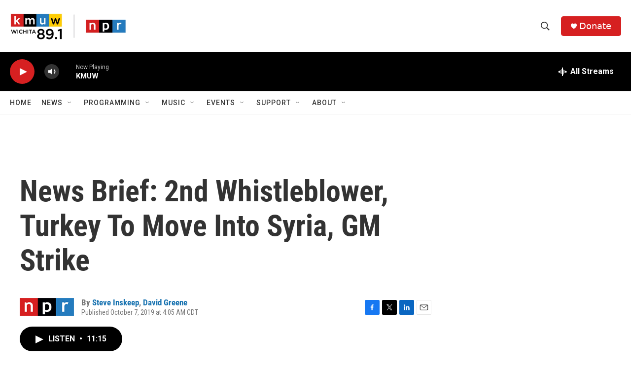

--- FILE ---
content_type: text/html;charset=UTF-8
request_url: https://www.kmuw.org/2019-10-07/news-brief-2nd-whistleblower-turkey-to-move-into-syria-gm-strike
body_size: 34330
content:
<!DOCTYPE html>
<html class="ArtP aside" lang="en">
    <head>
    <meta charset="UTF-8">

    

    <style data-cssvarsponyfill="true">
        :root { --siteBgColorInverse: #121212; --primaryTextColorInverse: #ffffff; --secondaryTextColorInverse: #cccccc; --tertiaryTextColorInverse: #cccccc; --headerBgColorInverse: #000000; --headerBorderColorInverse: #858585; --headerTextColorInverse: #ffffff; --secC1_Inverse: #a2a2a2; --secC4_Inverse: #282828; --headerNavBarBgColorInverse: #121212; --headerMenuBgColorInverse: #ffffff; --headerMenuTextColorInverse: #6b2b85; --headerMenuTextColorHoverInverse: #6b2b85; --liveBlogTextColorInverse: #ffffff; --applyButtonColorInverse: #4485D5; --applyButtonTextColorInverse: #4485D5; --siteBgColor: #ffffff; --primaryTextColor: #333333; --secondaryTextColor: #666666; --secC1: #767676; --secC4: #f5f5f5; --secC5: #ffffff; --siteBgColor: #ffffff; --siteInverseBgColor: #000000; --linkColor: #1772b0; --linkHoverColor: #1772b0; --headerBgColor: #ffffff; --headerBgColorInverse: #000000; --headerBorderColor: #e6e6e6; --headerBorderColorInverse: #858585; --tertiaryTextColor: #1c1c1c; --headerTextColor: #333333; --buttonTextColor: #ffffff; --headerNavBarBgColor: #ffffff; --headerNavBarTextColor: #333333; --headerMenuBgColor: #ffffff; --headerMenuTextColor: #333333; --headerMenuTextColorHover: #767676; --liveBlogTextColor: #282829; --applyButtonColor: #194173; --applyButtonTextColor: #2c4273; --primaryColor1: #000000; --primaryColor2: #d62021; --breakingColor: #ff6f00; --secC2: #cccccc; --secC3: #e6e6e6; --secC5: #ffffff; --linkColor: #1772b0; --linkHoverColor: #1772b0; --donateBGColor: #d62021; --headerIconColor: #ffffff; --hatButtonBgColor: #ffffff; --hatButtonBgHoverColor: #411c58; --hatButtonBorderColor: #411c58; --hatButtonBorderHoverColor: #ffffff; --hatButtoniconColor: #d62021; --hatButtonTextColor: #411c58; --hatButtonTextHoverColor: #ffffff; --footerTextColor: #ffffff; --footerTextBgColor: #ffffff; --footerPartnersBgColor: #000000; --listBorderColor: #030202; --gridBorderColor: #e6e6e6; --tagButtonBorderColor: #1a7fc3; --tagButtonTextColor: #1a7fc3; --breakingTextColor: #ffffff; --sectionTextColor: #ffffff; --contentWidth: 1240px; --primaryHeadlineFont: sans-serif; --secHlFont: sans-serif; --bodyFont: sans-serif; --colorWhite: #ffffff; --colorBlack: #000000;} .fonts-loaded { --primaryHeadlineFont: "Roboto Condensed"; --secHlFont: "Roboto Condensed"; --bodyFont: "Roboto"; --liveBlogBodyFont: "Roboto";}
    </style>

    

    
    <meta name="twitter:card" content="summary_large_image"/>
    
    
    
    
    <meta name="twitter:description" content="Second whistleblower with direct knowledge of Ukraine call steps forward. U.S. says it will stand aside as Turkish forces extend their reach in Syria. Talks Between the UAW and GM suffer a setback."/>
    
    
    
    
    
    
    <meta name="twitter:title" content="News Brief: 2nd Whistleblower, Turkey To Move Into Syria, GM Strike"/>
    

    <meta property="fb:app_id" content="1469177526760352">

<meta name="disqus.shortname" content="npr-kmuw">
<meta name="disqus.url" content="https://www.kmuw.org/2019-10-07/news-brief-2nd-whistleblower-turkey-to-move-into-syria-gm-strike">
<meta name="disqus.title" content="News Brief: 2nd Whistleblower, Turkey To Move Into Syria, GM Strike">
<meta name="disqus.identifier" content="00000181-da11-d20a-abb1-fefbb9010000">
    <meta property="og:title" content="News Brief: 2nd Whistleblower, Turkey To Move Into Syria, GM Strike">

    <meta property="og:url" content="https://www.kmuw.org/2019-10-07/news-brief-2nd-whistleblower-turkey-to-move-into-syria-gm-strike">

    <meta property="og:description" content="Second whistleblower with direct knowledge of Ukraine call steps forward. U.S. says it will stand aside as Turkish forces extend their reach in Syria. Talks Between the UAW and GM suffer a setback.">

    <meta property="og:site_name" content="KMUW">



    <meta property="og:type" content="article">

    <meta property="article:author" content="https://www.kmuw.org/people/steve-inskeep">

    <meta property="article:author" content="https://www.kmuw.org/people/david-greene">

    <meta property="article:published_time" content="2019-10-07T09:05:00">

    <meta property="article:modified_time" content="2022-07-07T19:10:03.241">


    <link data-cssvarsponyfill="true" class="Webpack-css" rel="stylesheet" href="https://npr.brightspotcdn.com/resource/00000177-1bc0-debb-a57f-dfcf4a950000/styleguide/All.min.0db89f2a608a6b13cec2d9fc84f71c45.gz.css">

    

    <style>.FooterNavigation-items-item {
    display: inline-block
}</style>
<style>[class*='-articleBody'] > ul,
[class*='-articleBody'] > ul ul {
    list-style-type: disc;
}</style>


    <meta name="viewport" content="width=device-width, initial-scale=1, viewport-fit=cover"><title>News Brief: 2nd Whistleblower, Turkey To Move Into Syria, GM Strike | KMUW</title><meta name="description" content="Second whistleblower with direct knowledge of Ukraine call steps forward. U.S. says it will stand aside as Turkish forces extend their reach in Syria. Talks Between the UAW and GM suffer a setback."><link rel="canonical" href="https://www.npr.org/2019/10/07/767792703/morning-news-brief?ft=nprml&amp;f=767792703"><meta name="brightspot.contentId" content="00000181-da11-d20a-abb1-fefbb9010000">
    
    
    <meta name="brightspot-dataLayer" content="{
  &quot;author&quot; : &quot;Steve Inskeep, David Greene&quot;,
  &quot;bspStoryId&quot; : &quot;00000181-da11-d20a-abb1-fefbb9010000&quot;,
  &quot;category&quot; : &quot;&quot;,
  &quot;inlineAudio&quot; : 1,
  &quot;keywords&quot; : &quot;&quot;,
  &quot;nprCmsSite&quot; : true,
  &quot;nprStoryId&quot; : &quot;767792703&quot;,
  &quot;pageType&quot; : &quot;news-story&quot;,
  &quot;program&quot; : &quot;Morning Edition&quot;,
  &quot;publishedDate&quot; : &quot;2019-10-07T04:05:00Z&quot;,
  &quot;siteName&quot; : &quot;KMUW&quot;,
  &quot;station&quot; : &quot;KMUW&quot;,
  &quot;stationOrgId&quot; : &quot;1177&quot;,
  &quot;storyOrgId&quot; : &quot;s1&quot;,
  &quot;storyTheme&quot; : &quot;news-story&quot;,
  &quot;storyTitle&quot; : &quot;News Brief: 2nd Whistleblower, Turkey To Move Into Syria, GM Strike&quot;,
  &quot;timezone&quot; : &quot;America/Chicago&quot;,
  &quot;wordCount&quot; : 0,
  &quot;series&quot; : &quot;&quot;
}">
    <script id="brightspot-dataLayer">
        (function () {
            var dataValue = document.head.querySelector('meta[name="brightspot-dataLayer"]').content;
            if (dataValue) {
                window.brightspotDataLayer = JSON.parse(dataValue);
            }
        })();
    </script>

    <link rel="amphtml" href="https://www.kmuw.org/2019-10-07/news-brief-2nd-whistleblower-turkey-to-move-into-syria-gm-strike?_amp=true">

    

    
    <script src="https://npr.brightspotcdn.com/resource/00000177-1bc0-debb-a57f-dfcf4a950000/styleguide/All.min.fd8f7fccc526453c829dde80fc7c2ef5.gz.js" async></script>
    

    <script type="application/ld+json">{"@context":"http://schema.org","@type":"NewsArticle","author":[{"@context":"http://schema.org","@type":"Person","name":"Steve Inskeep","url":"https://www.kmuw.org/people/steve-inskeep"},{"@context":"http://schema.org","@type":"Person","name":"David Greene","url":"https://www.kmuw.org/people/david-greene"}],"dateModified":"2022-07-07T15:10:03Z","datePublished":"2019-10-07T05:05:00Z","headline":"News Brief: 2nd Whistleblower, Turkey To Move Into Syria, GM Strike","mainEntityOfPage":{"@type":"NewsArticle","@id":"https://www.kmuw.org/2019-10-07/news-brief-2nd-whistleblower-turkey-to-move-into-syria-gm-strike"},"publisher":{"@type":"Organization","name":"KMUW","logo":{"@context":"http://schema.org","@type":"ImageObject","height":"60","url":"https://npr.brightspotcdn.com/dims4/default/8381de8/2147483647/resize/x60/quality/90/?url=http%3A%2F%2Fnpr-brightspot.s3.amazonaws.com%2F32%2Fac%2Feff08e604a63a4b43856668da2b5%2Fkmuw-npr.png","width":"236"}}}</script><script async="async" src="https://securepubads.g.doubleclick.net/tag/js/gpt.js"></script>
<script type="text/javascript">
    // Google tag setup
    var googletag = googletag || {};
    googletag.cmd = googletag.cmd || [];

    googletag.cmd.push(function () {
        // @see https://developers.google.com/publisher-tag/reference#googletag.PubAdsService_enableLazyLoad
        googletag.pubads().enableLazyLoad({
            fetchMarginPercent: 100, // fetch and render ads within this % of viewport
            renderMarginPercent: 100,
            mobileScaling: 1  // Same on mobile.
        });

        googletag.pubads().enableSingleRequest()
        googletag.pubads().enableAsyncRendering()
        googletag.pubads().collapseEmptyDivs()
        googletag.pubads().disableInitialLoad()
        googletag.enableServices()
    })
</script>
<script>

  window.fbAsyncInit = function() {
      FB.init({
          
              appId : '1469177526760352',
          
          xfbml : true,
          version : 'v2.9'
      });
  };

  (function(d, s, id){
     var js, fjs = d.getElementsByTagName(s)[0];
     if (d.getElementById(id)) {return;}
     js = d.createElement(s); js.id = id;
     js.src = "//connect.facebook.net/en_US/sdk.js";
     fjs.parentNode.insertBefore(js, fjs);
   }(document, 'script', 'facebook-jssdk'));
</script>
<!-- no longer used, moved disqus script to be loaded by ps-disqus-comment-module.js to avoid errors --><meta name="gtm-dataLayer" content="{
  &quot;gtmAuthor&quot; : &quot;Steve Inskeep, David Greene&quot;,
  &quot;gtmBspStoryId&quot; : &quot;00000181-da11-d20a-abb1-fefbb9010000&quot;,
  &quot;gtmCategory&quot; : &quot;&quot;,
  &quot;gtmInlineAudio&quot; : 1,
  &quot;gtmKeywords&quot; : &quot;&quot;,
  &quot;gtmNprCmsSite&quot; : true,
  &quot;gtmNprStoryId&quot; : &quot;767792703&quot;,
  &quot;gtmPageType&quot; : &quot;news-story&quot;,
  &quot;gtmProgram&quot; : &quot;Morning Edition&quot;,
  &quot;gtmPublishedDate&quot; : &quot;2019-10-07T04:05:00Z&quot;,
  &quot;gtmSiteName&quot; : &quot;KMUW&quot;,
  &quot;gtmStation&quot; : &quot;KMUW&quot;,
  &quot;gtmStationOrgId&quot; : &quot;1177&quot;,
  &quot;gtmStoryOrgId&quot; : &quot;s1&quot;,
  &quot;gtmStoryTheme&quot; : &quot;news-story&quot;,
  &quot;gtmStoryTitle&quot; : &quot;News Brief: 2nd Whistleblower, Turkey To Move Into Syria, GM Strike&quot;,
  &quot;gtmTimezone&quot; : &quot;America/Chicago&quot;,
  &quot;gtmWordCount&quot; : 0,
  &quot;gtmSeries&quot; : &quot;&quot;
}"><script>

    (function () {
        var dataValue = document.head.querySelector('meta[name="gtm-dataLayer"]').content;
        if (dataValue) {
            window.dataLayer = window.dataLayer || [];
            dataValue = JSON.parse(dataValue);
            dataValue['event'] = 'gtmFirstView';
            window.dataLayer.push(dataValue);
        }
    })();

    (function(w,d,s,l,i){w[l]=w[l]||[];w[l].push({'gtm.start':
            new Date().getTime(),event:'gtm.js'});var f=d.getElementsByTagName(s)[0],
        j=d.createElement(s),dl=l!='dataLayer'?'&l='+l:'';j.async=true;j.src=
        'https://www.googletagmanager.com/gtm.js?id='+i+dl;f.parentNode.insertBefore(j,f);
})(window,document,'script','dataLayer','GTM-N39QFDR');</script><script type="application/ld+json">{"@context":"http://schema.org","@type":"ListenAction","description":"Second whistleblower with direct knowledge of Ukraine call steps forward. U.S. says it will stand aside as Turkish forces extend their reach in Syria. Talks Between the UAW and GM suffer a setback.","name":"News Brief: 2nd Whistleblower, Turkey To Move Into Syria, GM Strike"}</script><script>window.addEventListener('DOMContentLoaded', (event) => {
    window.nulldurationobserver = new MutationObserver(function (mutations) {
        document.querySelectorAll('.StreamPill-duration').forEach(pill => { 
      if (pill.innerText == "LISTENNULL") {
         pill.innerText = "LISTEN"
      } 
    });
      });

      window.nulldurationobserver.observe(document.body, {
        childList: true,
        subtree: true
      });
});
</script>


    <script>
        var head = document.getElementsByTagName('head')
        head = head[0]
        var link = document.createElement('link');
        link.setAttribute('href', 'https://fonts.googleapis.com/css?family=Roboto Condensed|Roboto|Roboto:400,500,700&display=swap');
        var relList = link.relList;

        if (relList && relList.supports('preload')) {
            link.setAttribute('as', 'style');
            link.setAttribute('rel', 'preload');
            link.setAttribute('onload', 'this.rel="stylesheet"');
            link.setAttribute('crossorigin', 'anonymous');
        } else {
            link.setAttribute('rel', 'stylesheet');
        }

        head.appendChild(link);
    </script>
</head>


    <body class="Page-body" data-content-width="1240px">
    <noscript>
    <iframe src="https://www.googletagmanager.com/ns.html?id=GTM-N39QFDR" height="0" width="0" style="display:none;visibility:hidden"></iframe>
</noscript>
        

    <!-- Putting icons here, so we don't have to include in a bunch of -body hbs's -->
<svg xmlns="http://www.w3.org/2000/svg" style="display:none" id="iconsMap1" class="iconsMap">
    <symbol id="play-icon" viewBox="0 0 115 115">
        <polygon points="0,0 115,57.5 0,115" fill="currentColor" />
    </symbol>
    <symbol id="grid" viewBox="0 0 32 32">
            <g>
                <path d="M6.4,5.7 C6.4,6.166669 6.166669,6.4 5.7,6.4 L0.7,6.4 C0.233331,6.4 0,6.166669 0,5.7 L0,0.7 C0,0.233331 0.233331,0 0.7,0 L5.7,0 C6.166669,0 6.4,0.233331 6.4,0.7 L6.4,5.7 Z M19.2,5.7 C19.2,6.166669 18.966669,6.4 18.5,6.4 L13.5,6.4 C13.033331,6.4 12.8,6.166669 12.8,5.7 L12.8,0.7 C12.8,0.233331 13.033331,0 13.5,0 L18.5,0 C18.966669,0 19.2,0.233331 19.2,0.7 L19.2,5.7 Z M32,5.7 C32,6.166669 31.766669,6.4 31.3,6.4 L26.3,6.4 C25.833331,6.4 25.6,6.166669 25.6,5.7 L25.6,0.7 C25.6,0.233331 25.833331,0 26.3,0 L31.3,0 C31.766669,0 32,0.233331 32,0.7 L32,5.7 Z M6.4,18.5 C6.4,18.966669 6.166669,19.2 5.7,19.2 L0.7,19.2 C0.233331,19.2 0,18.966669 0,18.5 L0,13.5 C0,13.033331 0.233331,12.8 0.7,12.8 L5.7,12.8 C6.166669,12.8 6.4,13.033331 6.4,13.5 L6.4,18.5 Z M19.2,18.5 C19.2,18.966669 18.966669,19.2 18.5,19.2 L13.5,19.2 C13.033331,19.2 12.8,18.966669 12.8,18.5 L12.8,13.5 C12.8,13.033331 13.033331,12.8 13.5,12.8 L18.5,12.8 C18.966669,12.8 19.2,13.033331 19.2,13.5 L19.2,18.5 Z M32,18.5 C32,18.966669 31.766669,19.2 31.3,19.2 L26.3,19.2 C25.833331,19.2 25.6,18.966669 25.6,18.5 L25.6,13.5 C25.6,13.033331 25.833331,12.8 26.3,12.8 L31.3,12.8 C31.766669,12.8 32,13.033331 32,13.5 L32,18.5 Z M6.4,31.3 C6.4,31.766669 6.166669,32 5.7,32 L0.7,32 C0.233331,32 0,31.766669 0,31.3 L0,26.3 C0,25.833331 0.233331,25.6 0.7,25.6 L5.7,25.6 C6.166669,25.6 6.4,25.833331 6.4,26.3 L6.4,31.3 Z M19.2,31.3 C19.2,31.766669 18.966669,32 18.5,32 L13.5,32 C13.033331,32 12.8,31.766669 12.8,31.3 L12.8,26.3 C12.8,25.833331 13.033331,25.6 13.5,25.6 L18.5,25.6 C18.966669,25.6 19.2,25.833331 19.2,26.3 L19.2,31.3 Z M32,31.3 C32,31.766669 31.766669,32 31.3,32 L26.3,32 C25.833331,32 25.6,31.766669 25.6,31.3 L25.6,26.3 C25.6,25.833331 25.833331,25.6 26.3,25.6 L31.3,25.6 C31.766669,25.6 32,25.833331 32,26.3 L32,31.3 Z" id=""></path>
            </g>
    </symbol>
    <symbol id="radio-stream" width="18" height="19" viewBox="0 0 18 19">
        <g fill="currentColor" fill-rule="nonzero">
            <path d="M.5 8c-.276 0-.5.253-.5.565v1.87c0 .312.224.565.5.565s.5-.253.5-.565v-1.87C1 8.253.776 8 .5 8zM2.5 8c-.276 0-.5.253-.5.565v1.87c0 .312.224.565.5.565s.5-.253.5-.565v-1.87C3 8.253 2.776 8 2.5 8zM3.5 7c-.276 0-.5.276-.5.617v3.766c0 .34.224.617.5.617s.5-.276.5-.617V7.617C4 7.277 3.776 7 3.5 7zM5.5 6c-.276 0-.5.275-.5.613v5.774c0 .338.224.613.5.613s.5-.275.5-.613V6.613C6 6.275 5.776 6 5.5 6zM6.5 4c-.276 0-.5.26-.5.58v8.84c0 .32.224.58.5.58s.5-.26.5-.58V4.58C7 4.26 6.776 4 6.5 4zM8.5 0c-.276 0-.5.273-.5.61v17.78c0 .337.224.61.5.61s.5-.273.5-.61V.61C9 .273 8.776 0 8.5 0zM9.5 2c-.276 0-.5.274-.5.612v14.776c0 .338.224.612.5.612s.5-.274.5-.612V2.612C10 2.274 9.776 2 9.5 2zM11.5 5c-.276 0-.5.276-.5.616v8.768c0 .34.224.616.5.616s.5-.276.5-.616V5.616c0-.34-.224-.616-.5-.616zM12.5 6c-.276 0-.5.262-.5.584v4.832c0 .322.224.584.5.584s.5-.262.5-.584V6.584c0-.322-.224-.584-.5-.584zM14.5 7c-.276 0-.5.29-.5.647v3.706c0 .357.224.647.5.647s.5-.29.5-.647V7.647C15 7.29 14.776 7 14.5 7zM15.5 8c-.276 0-.5.253-.5.565v1.87c0 .312.224.565.5.565s.5-.253.5-.565v-1.87c0-.312-.224-.565-.5-.565zM17.5 8c-.276 0-.5.253-.5.565v1.87c0 .312.224.565.5.565s.5-.253.5-.565v-1.87c0-.312-.224-.565-.5-.565z"/>
        </g>
    </symbol>
    <symbol id="icon-magnify" viewBox="0 0 31 31">
        <g>
            <path fill-rule="evenodd" d="M22.604 18.89l-.323.566 8.719 8.8L28.255 31l-8.719-8.8-.565.404c-2.152 1.346-4.386 2.018-6.7 2.018-3.39 0-6.284-1.21-8.679-3.632C1.197 18.568 0 15.66 0 12.27c0-3.39 1.197-6.283 3.592-8.678C5.987 1.197 8.88 0 12.271 0c3.39 0 6.283 1.197 8.678 3.592 2.395 2.395 3.593 5.288 3.593 8.679 0 2.368-.646 4.574-1.938 6.62zM19.162 5.77C17.322 3.925 15.089 3 12.46 3c-2.628 0-4.862.924-6.702 2.77C3.92 7.619 3 9.862 3 12.5c0 2.639.92 4.882 2.76 6.73C7.598 21.075 9.832 22 12.46 22c2.629 0 4.862-.924 6.702-2.77C21.054 17.33 22 15.085 22 12.5c0-2.586-.946-4.83-2.838-6.73z"/>
        </g>
    </symbol>
    <symbol id="burger-menu" viewBox="0 0 14 10">
        <g>
            <path fill-rule="evenodd" d="M0 5.5v-1h14v1H0zM0 1V0h14v1H0zm0 9V9h14v1H0z"></path>
        </g>
    </symbol>
    <symbol id="close-x" viewBox="0 0 14 14">
        <g>
            <path fill-rule="nonzero" d="M6.336 7L0 .664.664 0 7 6.336 13.336 0 14 .664 7.664 7 14 13.336l-.664.664L7 7.664.664 14 0 13.336 6.336 7z"></path>
        </g>
    </symbol>
    <symbol id="share-more-arrow" viewBox="0 0 512 512" style="enable-background:new 0 0 512 512;">
        <g>
            <g>
                <path d="M512,241.7L273.643,3.343v156.152c-71.41,3.744-138.015,33.337-188.958,84.28C30.075,298.384,0,370.991,0,448.222v60.436
                    l29.069-52.985c45.354-82.671,132.173-134.027,226.573-134.027c5.986,0,12.004,0.212,18.001,0.632v157.779L512,241.7z
                    M255.642,290.666c-84.543,0-163.661,36.792-217.939,98.885c26.634-114.177,129.256-199.483,251.429-199.483h15.489V78.131
                    l163.568,163.568L304.621,405.267V294.531l-13.585-1.683C279.347,291.401,267.439,290.666,255.642,290.666z"></path>
            </g>
        </g>
    </symbol>
    <symbol id="chevron" viewBox="0 0 100 100">
        <g>
            <path d="M22.4566257,37.2056786 L-21.4456527,71.9511488 C-22.9248661,72.9681457 -24.9073712,72.5311671 -25.8758148,70.9765924 L-26.9788683,69.2027424 C-27.9450684,67.6481676 -27.5292733,65.5646602 -26.0500598,64.5484493 L20.154796,28.2208967 C21.5532435,27.2597011 23.3600078,27.2597011 24.759951,28.2208967 L71.0500598,64.4659264 C72.5292733,65.4829232 72.9450684,67.5672166 71.9788683,69.1217913 L70.8750669,70.8956413 C69.9073712,72.4502161 67.9241183,72.8848368 66.4449048,71.8694118 L22.4566257,37.2056786 Z" id="Transparent-Chevron" transform="translate(22.500000, 50.000000) rotate(90.000000) translate(-22.500000, -50.000000) "></path>
        </g>
    </symbol>
</svg>

<svg xmlns="http://www.w3.org/2000/svg" style="display:none" id="iconsMap2" class="iconsMap">
    <symbol id="mono-icon-facebook" viewBox="0 0 10 19">
        <path fill-rule="evenodd" d="M2.707 18.25V10.2H0V7h2.707V4.469c0-1.336.375-2.373 1.125-3.112C4.582.62 5.578.25 6.82.25c1.008 0 1.828.047 2.461.14v2.848H7.594c-.633 0-1.067.14-1.301.422-.188.235-.281.61-.281 1.125V7H9l-.422 3.2H6.012v8.05H2.707z"></path>
    </symbol>
    <symbol id="mono-icon-instagram" viewBox="0 0 17 17">
        <g>
            <path fill-rule="evenodd" d="M8.281 4.207c.727 0 1.4.182 2.022.545a4.055 4.055 0 0 1 1.476 1.477c.364.62.545 1.294.545 2.021 0 .727-.181 1.4-.545 2.021a4.055 4.055 0 0 1-1.476 1.477 3.934 3.934 0 0 1-2.022.545c-.726 0-1.4-.182-2.021-.545a4.055 4.055 0 0 1-1.477-1.477 3.934 3.934 0 0 1-.545-2.021c0-.727.182-1.4.545-2.021A4.055 4.055 0 0 1 6.26 4.752a3.934 3.934 0 0 1 2.021-.545zm0 6.68a2.54 2.54 0 0 0 1.864-.774 2.54 2.54 0 0 0 .773-1.863 2.54 2.54 0 0 0-.773-1.863 2.54 2.54 0 0 0-1.864-.774 2.54 2.54 0 0 0-1.863.774 2.54 2.54 0 0 0-.773 1.863c0 .727.257 1.348.773 1.863a2.54 2.54 0 0 0 1.863.774zM13.45 4.03c-.023.258-.123.48-.299.668a.856.856 0 0 1-.65.281.913.913 0 0 1-.668-.28.913.913 0 0 1-.281-.669c0-.258.094-.48.281-.668a.913.913 0 0 1 .668-.28c.258 0 .48.093.668.28.187.188.281.41.281.668zm2.672.95c.023.656.035 1.746.035 3.269 0 1.523-.017 2.62-.053 3.287-.035.668-.134 1.248-.298 1.74a4.098 4.098 0 0 1-.967 1.53 4.098 4.098 0 0 1-1.53.966c-.492.164-1.072.264-1.74.3-.668.034-1.763.052-3.287.052-1.523 0-2.619-.018-3.287-.053-.668-.035-1.248-.146-1.74-.334a3.747 3.747 0 0 1-1.53-.931 4.098 4.098 0 0 1-.966-1.53c-.164-.492-.264-1.072-.299-1.74C.424 10.87.406 9.773.406 8.25S.424 5.63.46 4.963c.035-.668.135-1.248.299-1.74.21-.586.533-1.096.967-1.53A4.098 4.098 0 0 1 3.254.727c.492-.164 1.072-.264 1.74-.3C5.662.394 6.758.376 8.281.376c1.524 0 2.62.018 3.287.053.668.035 1.248.135 1.74.299a4.098 4.098 0 0 1 2.496 2.496c.165.492.27 1.078.317 1.757zm-1.687 7.91c.14-.399.234-1.032.28-1.899.024-.515.036-1.242.036-2.18V7.689c0-.961-.012-1.688-.035-2.18-.047-.89-.14-1.524-.281-1.899a2.537 2.537 0 0 0-1.512-1.511c-.375-.14-1.008-.235-1.899-.282a51.292 51.292 0 0 0-2.18-.035H7.72c-.938 0-1.664.012-2.18.035-.867.047-1.5.141-1.898.282a2.537 2.537 0 0 0-1.512 1.511c-.14.375-.234 1.008-.281 1.899a51.292 51.292 0 0 0-.036 2.18v1.125c0 .937.012 1.664.036 2.18.047.866.14 1.5.28 1.898.306.726.81 1.23 1.513 1.511.398.141 1.03.235 1.898.282.516.023 1.242.035 2.18.035h1.125c.96 0 1.687-.012 2.18-.035.89-.047 1.523-.141 1.898-.282.726-.304 1.23-.808 1.512-1.511z"></path>
        </g>
    </symbol>
    <symbol id="mono-icon-email" viewBox="0 0 512 512">
        <g>
            <path d="M67,148.7c11,5.8,163.8,89.1,169.5,92.1c5.7,3,11.5,4.4,20.5,4.4c9,0,14.8-1.4,20.5-4.4c5.7-3,158.5-86.3,169.5-92.1
                c4.1-2.1,11-5.9,12.5-10.2c2.6-7.6-0.2-10.5-11.3-10.5H257H65.8c-11.1,0-13.9,3-11.3,10.5C56,142.9,62.9,146.6,67,148.7z"></path>
            <path d="M455.7,153.2c-8.2,4.2-81.8,56.6-130.5,88.1l82.2,92.5c2,2,2.9,4.4,1.8,5.6c-1.2,1.1-3.8,0.5-5.9-1.4l-98.6-83.2
                c-14.9,9.6-25.4,16.2-27.2,17.2c-7.7,3.9-13.1,4.4-20.5,4.4c-7.4,0-12.8-0.5-20.5-4.4c-1.9-1-12.3-7.6-27.2-17.2l-98.6,83.2
                c-2,2-4.7,2.6-5.9,1.4c-1.2-1.1-0.3-3.6,1.7-5.6l82.1-92.5c-48.7-31.5-123.1-83.9-131.3-88.1c-8.8-4.5-9.3,0.8-9.3,4.9
                c0,4.1,0,205,0,205c0,9.3,13.7,20.9,23.5,20.9H257h185.5c9.8,0,21.5-11.7,21.5-20.9c0,0,0-201,0-205
                C464,153.9,464.6,148.7,455.7,153.2z"></path>
        </g>
    </symbol>
    <symbol id="default-image" width="24" height="24" viewBox="0 0 24 24" fill="none" stroke="currentColor" stroke-width="2" stroke-linecap="round" stroke-linejoin="round" class="feather feather-image">
        <rect x="3" y="3" width="18" height="18" rx="2" ry="2"></rect>
        <circle cx="8.5" cy="8.5" r="1.5"></circle>
        <polyline points="21 15 16 10 5 21"></polyline>
    </symbol>
    <symbol id="icon-email" width="18px" viewBox="0 0 20 14">
        <g id="Symbols" stroke="none" stroke-width="1" fill="none" fill-rule="evenodd" stroke-linecap="round" stroke-linejoin="round">
            <g id="social-button-bar" transform="translate(-125.000000, -8.000000)" stroke="#000000">
                <g id="Group-2" transform="translate(120.000000, 0.000000)">
                    <g id="envelope" transform="translate(6.000000, 9.000000)">
                        <path d="M17.5909091,10.6363636 C17.5909091,11.3138182 17.0410909,11.8636364 16.3636364,11.8636364 L1.63636364,11.8636364 C0.958909091,11.8636364 0.409090909,11.3138182 0.409090909,10.6363636 L0.409090909,1.63636364 C0.409090909,0.958090909 0.958909091,0.409090909 1.63636364,0.409090909 L16.3636364,0.409090909 C17.0410909,0.409090909 17.5909091,0.958090909 17.5909091,1.63636364 L17.5909091,10.6363636 L17.5909091,10.6363636 Z" id="Stroke-406"></path>
                        <polyline id="Stroke-407" points="17.1818182 0.818181818 9 7.36363636 0.818181818 0.818181818"></polyline>
                    </g>
                </g>
            </g>
        </g>
    </symbol>
    <symbol id="mono-icon-print" viewBox="0 0 12 12">
        <g fill-rule="evenodd">
            <path fill-rule="nonzero" d="M9 10V7H3v3H1a1 1 0 0 1-1-1V4a1 1 0 0 1 1-1h10a1 1 0 0 1 1 1v3.132A2.868 2.868 0 0 1 9.132 10H9zm.5-4.5a1 1 0 1 0 0-2 1 1 0 0 0 0 2zM3 0h6v2H3z"></path>
            <path d="M4 8h4v4H4z"></path>
        </g>
    </symbol>
    <symbol id="mono-icon-copylink" viewBox="0 0 12 12">
        <g fill-rule="evenodd">
            <path d="M10.199 2.378c.222.205.4.548.465.897.062.332.016.614-.132.774L8.627 6.106c-.187.203-.512.232-.75-.014a.498.498 0 0 0-.706.028.499.499 0 0 0 .026.706 1.509 1.509 0 0 0 2.165-.04l1.903-2.06c.37-.398.506-.98.382-1.636-.105-.557-.392-1.097-.77-1.445L9.968.8C9.591.452 9.03.208 8.467.145 7.803.072 7.233.252 6.864.653L4.958 2.709a1.509 1.509 0 0 0 .126 2.161.5.5 0 1 0 .68-.734c-.264-.218-.26-.545-.071-.747L7.597 1.33c.147-.16.425-.228.76-.19.353.038.71.188.931.394l.91.843.001.001zM1.8 9.623c-.222-.205-.4-.549-.465-.897-.062-.332-.016-.614.132-.774l1.905-2.057c.187-.203.512-.232.75.014a.498.498 0 0 0 .706-.028.499.499 0 0 0-.026-.706 1.508 1.508 0 0 0-2.165.04L.734 7.275c-.37.399-.506.98-.382 1.637.105.557.392 1.097.77 1.445l.91.843c.376.35.937.594 1.5.656.664.073 1.234-.106 1.603-.507L7.04 9.291a1.508 1.508 0 0 0-.126-2.16.5.5 0 0 0-.68.734c.264.218.26.545.071.747l-1.904 2.057c-.147.16-.425.228-.76.191-.353-.038-.71-.188-.931-.394l-.91-.843z"></path>
            <path d="M8.208 3.614a.5.5 0 0 0-.707.028L3.764 7.677a.5.5 0 0 0 .734.68L8.235 4.32a.5.5 0 0 0-.027-.707"></path>
        </g>
    </symbol>
    <symbol id="mono-icon-linkedin" viewBox="0 0 16 17">
        <g fill-rule="evenodd">
            <path d="M3.734 16.125H.464V5.613h3.27zM2.117 4.172c-.515 0-.96-.188-1.336-.563A1.825 1.825 0 0 1 .22 2.273c0-.515.187-.96.562-1.335.375-.375.82-.563 1.336-.563.516 0 .961.188 1.336.563.375.375.563.82.563 1.335 0 .516-.188.961-.563 1.336-.375.375-.82.563-1.336.563zM15.969 16.125h-3.27v-5.133c0-.844-.07-1.453-.21-1.828-.259-.633-.762-.95-1.512-.95s-1.278.282-1.582.845c-.235.421-.352 1.043-.352 1.863v5.203H5.809V5.613h3.128v1.442h.036c.234-.469.609-.856 1.125-1.16.562-.375 1.218-.563 1.968-.563 1.524 0 2.59.48 3.2 1.441.468.774.703 1.97.703 3.586v5.766z"></path>
        </g>
    </symbol>
    <symbol id="mono-icon-pinterest" viewBox="0 0 512 512">
        <g>
            <path d="M256,32C132.3,32,32,132.3,32,256c0,91.7,55.2,170.5,134.1,205.2c-0.6-15.6-0.1-34.4,3.9-51.4
                c4.3-18.2,28.8-122.1,28.8-122.1s-7.2-14.3-7.2-35.4c0-33.2,19.2-58,43.2-58c20.4,0,30.2,15.3,30.2,33.6
                c0,20.5-13.1,51.1-19.8,79.5c-5.6,23.8,11.9,43.1,35.4,43.1c42.4,0,71-54.5,71-119.1c0-49.1-33.1-85.8-93.2-85.8
                c-67.9,0-110.3,50.7-110.3,107.3c0,19.5,5.8,33.3,14.8,43.9c4.1,4.9,4.7,6.9,3.2,12.5c-1.1,4.1-3.5,14-4.6,18
                c-1.5,5.7-6.1,7.7-11.2,5.6c-31.3-12.8-45.9-47-45.9-85.6c0-63.6,53.7-139.9,160.1-139.9c85.5,0,141.8,61.9,141.8,128.3
                c0,87.9-48.9,153.5-120.9,153.5c-24.2,0-46.9-13.1-54.7-27.9c0,0-13,51.6-15.8,61.6c-4.7,17.3-14,34.5-22.5,48
                c20.1,5.9,41.4,9.2,63.5,9.2c123.7,0,224-100.3,224-224C480,132.3,379.7,32,256,32z"></path>
        </g>
    </symbol>
    <symbol id="mono-icon-tumblr" viewBox="0 0 512 512">
        <g>
            <path d="M321.2,396.3c-11.8,0-22.4-2.8-31.5-8.3c-6.9-4.1-11.5-9.6-14-16.4c-2.6-6.9-3.6-22.3-3.6-46.4V224h96v-64h-96V48h-61.9
                c-2.7,21.5-7.5,44.7-14.5,58.6c-7,13.9-14,25.8-25.6,35.7c-11.6,9.9-25.6,17.9-41.9,23.3V224h48v140.4c0,19,2,33.5,5.9,43.5
                c4,10,11.1,19.5,21.4,28.4c10.3,8.9,22.8,15.7,37.3,20.5c14.6,4.8,31.4,7.2,50.4,7.2c16.7,0,30.3-1.7,44.7-5.1
                c14.4-3.4,30.5-9.3,48.2-17.6v-65.6C363.2,389.4,342.3,396.3,321.2,396.3z"></path>
        </g>
    </symbol>
    <symbol id="mono-icon-twitter" viewBox="0 0 1200 1227">
        <g>
            <path d="M714.163 519.284L1160.89 0H1055.03L667.137 450.887L357.328 0H0L468.492 681.821L0 1226.37H105.866L515.491
            750.218L842.672 1226.37H1200L714.137 519.284H714.163ZM569.165 687.828L521.697 619.934L144.011 79.6944H306.615L611.412
            515.685L658.88 583.579L1055.08 1150.3H892.476L569.165 687.854V687.828Z" fill="white"></path>
        </g>
    </symbol>
    <symbol id="mono-icon-youtube" viewBox="0 0 512 512">
        <g>
            <path fill-rule="evenodd" d="M508.6,148.8c0-45-33.1-81.2-74-81.2C379.2,65,322.7,64,265,64c-3,0-6,0-9,0s-6,0-9,0c-57.6,0-114.2,1-169.6,3.6
                c-40.8,0-73.9,36.4-73.9,81.4C1,184.6-0.1,220.2,0,255.8C-0.1,291.4,1,327,3.4,362.7c0,45,33.1,81.5,73.9,81.5
                c58.2,2.7,117.9,3.9,178.6,3.8c60.8,0.2,120.3-1,178.6-3.8c40.9,0,74-36.5,74-81.5c2.4-35.7,3.5-71.3,3.4-107
                C512.1,220.1,511,184.5,508.6,148.8z M207,353.9V157.4l145,98.2L207,353.9z"></path>
        </g>
    </symbol>
    <symbol id="mono-icon-flipboard" viewBox="0 0 500 500">
        <g>
            <path d="M0,0V500H500V0ZM400,200H300V300H200V400H100V100H400Z"></path>
        </g>
    </symbol>
    <symbol id="mono-icon-bluesky" viewBox="0 0 568 501">
        <g>
            <path d="M123.121 33.6637C188.241 82.5526 258.281 181.681 284 234.873C309.719 181.681 379.759 82.5526 444.879
            33.6637C491.866 -1.61183 568 -28.9064 568 57.9464C568 75.2916 558.055 203.659 552.222 224.501C531.947 296.954
            458.067 315.434 392.347 304.249C507.222 323.8 536.444 388.56 473.333 453.32C353.473 576.312 301.061 422.461
            287.631 383.039C285.169 375.812 284.017 372.431 284 375.306C283.983 372.431 282.831 375.812 280.369 383.039C266.939
            422.461 214.527 576.312 94.6667 453.32C31.5556 388.56 60.7778 323.8 175.653 304.249C109.933 315.434 36.0535
            296.954 15.7778 224.501C9.94525 203.659 0 75.2916 0 57.9464C0 -28.9064 76.1345 -1.61183 123.121 33.6637Z"
            fill="white">
            </path>
        </g>
    </symbol>
    <symbol id="mono-icon-threads" viewBox="0 0 192 192">
        <g>
            <path d="M141.537 88.9883C140.71 88.5919 139.87 88.2104 139.019 87.8451C137.537 60.5382 122.616 44.905 97.5619 44.745C97.4484 44.7443 97.3355 44.7443 97.222 44.7443C82.2364 44.7443 69.7731 51.1409 62.102 62.7807L75.881 72.2328C81.6116 63.5383 90.6052 61.6848 97.2286 61.6848C97.3051 61.6848 97.3819 61.6848 97.4576 61.6855C105.707 61.7381 111.932 64.1366 115.961 68.814C118.893 72.2193 120.854 76.925 121.825 82.8638C114.511 81.6207 106.601 81.2385 98.145 81.7233C74.3247 83.0954 59.0111 96.9879 60.0396 116.292C60.5615 126.084 65.4397 134.508 73.775 140.011C80.8224 144.663 89.899 146.938 99.3323 146.423C111.79 145.74 121.563 140.987 128.381 132.296C133.559 125.696 136.834 117.143 138.28 106.366C144.217 109.949 148.617 114.664 151.047 120.332C155.179 129.967 155.42 145.8 142.501 158.708C131.182 170.016 117.576 174.908 97.0135 175.059C74.2042 174.89 56.9538 167.575 45.7381 153.317C35.2355 139.966 29.8077 120.682 29.6052 96C29.8077 71.3178 35.2355 52.0336 45.7381 38.6827C56.9538 24.4249 74.2039 17.11 97.0132 16.9405C119.988 17.1113 137.539 24.4614 149.184 38.788C154.894 45.8136 159.199 54.6488 162.037 64.9503L178.184 60.6422C174.744 47.9622 169.331 37.0357 161.965 27.974C147.036 9.60668 125.202 0.195148 97.0695 0H96.9569C68.8816 0.19447 47.2921 9.6418 32.7883 28.0793C19.8819 44.4864 13.2244 67.3157 13.0007 95.9325L13 96L13.0007 96.0675C13.2244 124.684 19.8819 147.514 32.7883 163.921C47.2921 182.358 68.8816 191.806 96.9569 192H97.0695C122.03 191.827 139.624 185.292 154.118 170.811C173.081 151.866 172.51 128.119 166.26 113.541C161.776 103.087 153.227 94.5962 141.537 88.9883ZM98.4405 129.507C88.0005 130.095 77.1544 125.409 76.6196 115.372C76.2232 107.93 81.9158 99.626 99.0812 98.6368C101.047 98.5234 102.976 98.468 104.871 98.468C111.106 98.468 116.939 99.0737 122.242 100.233C120.264 124.935 108.662 128.946 98.4405 129.507Z" fill="white"></path>
        </g>
    </symbol>
 </svg>

<svg xmlns="http://www.w3.org/2000/svg" style="display:none" id="iconsMap3" class="iconsMap">
    <symbol id="volume-mute" x="0px" y="0px" viewBox="0 0 24 24" style="enable-background:new 0 0 24 24;">
        <polygon fill="currentColor" points="11,5 6,9 2,9 2,15 6,15 11,19 "/>
        <line style="fill:none;stroke:currentColor;stroke-width:2;stroke-linecap:round;stroke-linejoin:round;" x1="23" y1="9" x2="17" y2="15"/>
        <line style="fill:none;stroke:currentColor;stroke-width:2;stroke-linecap:round;stroke-linejoin:round;" x1="17" y1="9" x2="23" y2="15"/>
    </symbol>
    <symbol id="volume-low" x="0px" y="0px" viewBox="0 0 24 24" style="enable-background:new 0 0 24 24;" xml:space="preserve">
        <polygon fill="currentColor" points="11,5 6,9 2,9 2,15 6,15 11,19 "/>
    </symbol>
    <symbol id="volume-mid" x="0px" y="0px" viewBox="0 0 24 24" style="enable-background:new 0 0 24 24;">
        <polygon fill="currentColor" points="11,5 6,9 2,9 2,15 6,15 11,19 "/>
        <path style="fill:none;stroke:currentColor;stroke-width:2;stroke-linecap:round;stroke-linejoin:round;" d="M15.5,8.5c2,2,2,5.1,0,7.1"/>
    </symbol>
    <symbol id="volume-high" x="0px" y="0px" viewBox="0 0 24 24" style="enable-background:new 0 0 24 24;">
        <polygon fill="currentColor" points="11,5 6,9 2,9 2,15 6,15 11,19 "/>
        <path style="fill:none;stroke:currentColor;stroke-width:2;stroke-linecap:round;stroke-linejoin:round;" d="M19.1,4.9c3.9,3.9,3.9,10.2,0,14.1 M15.5,8.5c2,2,2,5.1,0,7.1"/>
    </symbol>
    <symbol id="pause-icon" viewBox="0 0 12 16">
        <rect x="0" y="0" width="4" height="16" fill="currentColor"></rect>
        <rect x="8" y="0" width="4" height="16" fill="currentColor"></rect>
    </symbol>
    <symbol id="heart" viewBox="0 0 24 24">
        <g>
            <path d="M12 4.435c-1.989-5.399-12-4.597-12 3.568 0 4.068 3.06 9.481 12 14.997 8.94-5.516 12-10.929 12-14.997 0-8.118-10-8.999-12-3.568z"/>
        </g>
    </symbol>
    <symbol id="icon-location" width="24" height="24" viewBox="0 0 24 24" fill="currentColor" stroke="currentColor" stroke-width="2" stroke-linecap="round" stroke-linejoin="round" class="feather feather-map-pin">
        <path d="M21 10c0 7-9 13-9 13s-9-6-9-13a9 9 0 0 1 18 0z" fill="currentColor" fill-opacity="1"></path>
        <circle cx="12" cy="10" r="5" fill="#ffffff"></circle>
    </symbol>
    <symbol id="icon-ticket" width="23px" height="15px" viewBox="0 0 23 15">
        <g stroke="none" stroke-width="1" fill="none" fill-rule="evenodd">
            <g transform="translate(-625.000000, -1024.000000)">
                <g transform="translate(625.000000, 1024.000000)">
                    <path d="M0,12.057377 L0,3.94262296 C0.322189879,4.12588308 0.696256938,4.23076923 1.0952381,4.23076923 C2.30500469,4.23076923 3.28571429,3.26645946 3.28571429,2.07692308 C3.28571429,1.68461385 3.17904435,1.31680209 2.99266757,1 L20.0073324,1 C19.8209556,1.31680209 19.7142857,1.68461385 19.7142857,2.07692308 C19.7142857,3.26645946 20.6949953,4.23076923 21.9047619,4.23076923 C22.3037431,4.23076923 22.6778101,4.12588308 23,3.94262296 L23,12.057377 C22.6778101,11.8741169 22.3037431,11.7692308 21.9047619,11.7692308 C20.6949953,11.7692308 19.7142857,12.7335405 19.7142857,13.9230769 C19.7142857,14.3153862 19.8209556,14.6831979 20.0073324,15 L2.99266757,15 C3.17904435,14.6831979 3.28571429,14.3153862 3.28571429,13.9230769 C3.28571429,12.7335405 2.30500469,11.7692308 1.0952381,11.7692308 C0.696256938,11.7692308 0.322189879,11.8741169 -2.13162821e-14,12.057377 Z" fill="currentColor"></path>
                    <path d="M14.5,0.533333333 L14.5,15.4666667" stroke="#FFFFFF" stroke-linecap="square" stroke-dasharray="2"></path>
                </g>
            </g>
        </g>
    </symbol>
    <symbol id="icon-refresh" width="24" height="24" viewBox="0 0 24 24" fill="none" stroke="currentColor" stroke-width="2" stroke-linecap="round" stroke-linejoin="round" class="feather feather-refresh-cw">
        <polyline points="23 4 23 10 17 10"></polyline>
        <polyline points="1 20 1 14 7 14"></polyline>
        <path d="M3.51 9a9 9 0 0 1 14.85-3.36L23 10M1 14l4.64 4.36A9 9 0 0 0 20.49 15"></path>
    </symbol>

    <symbol>
    <g id="mono-icon-link-post" stroke="none" stroke-width="1" fill="none" fill-rule="evenodd">
        <g transform="translate(-313.000000, -10148.000000)" fill="#000000" fill-rule="nonzero">
            <g transform="translate(306.000000, 10142.000000)">
                <path d="M14.0614027,11.2506973 L14.3070318,11.2618997 C15.6181751,11.3582102 16.8219637,12.0327684 17.6059678,13.1077805 C17.8500396,13.4424472 17.7765978,13.9116075 17.441931,14.1556793 C17.1072643,14.3997511 16.638104,14.3263093 16.3940322,13.9916425 C15.8684436,13.270965 15.0667922,12.8217495 14.1971448,12.7578692 C13.3952042,12.6989624 12.605753,12.9728728 12.0021966,13.5148801 L11.8552806,13.6559298 L9.60365896,15.9651545 C8.45118119,17.1890154 8.4677248,19.1416686 9.64054436,20.3445766 C10.7566428,21.4893084 12.5263723,21.5504727 13.7041492,20.5254372 L13.8481981,20.3916503 L15.1367586,19.070032 C15.4259192,18.7734531 15.9007548,18.7674393 16.1973338,19.0565998 C16.466951,19.3194731 16.4964317,19.7357968 16.282313,20.0321436 L16.2107659,20.117175 L14.9130245,21.4480474 C13.1386707,23.205741 10.3106091,23.1805355 8.5665371,21.3917196 C6.88861294,19.6707486 6.81173139,16.9294487 8.36035888,15.1065701 L8.5206409,14.9274155 L10.7811785,12.6088842 C11.6500838,11.7173642 12.8355419,11.2288664 14.0614027,11.2506973 Z M22.4334629,7.60828039 C24.1113871,9.32925141 24.1882686,12.0705513 22.6396411,13.8934299 L22.4793591,14.0725845 L20.2188215,16.3911158 C19.2919892,17.3420705 18.0049901,17.8344754 16.6929682,17.7381003 C15.3818249,17.6417898 14.1780363,16.9672316 13.3940322,15.8922195 C13.1499604,15.5575528 13.2234022,15.0883925 13.558069,14.8443207 C13.8927357,14.6002489 14.361896,14.6736907 14.6059678,15.0083575 C15.1315564,15.729035 15.9332078,16.1782505 16.8028552,16.2421308 C17.6047958,16.3010376 18.394247,16.0271272 18.9978034,15.4851199 L19.1447194,15.3440702 L21.396341,13.0348455 C22.5488188,11.8109846 22.5322752,9.85833141 21.3594556,8.65542337 C20.2433572,7.51069163 18.4736277,7.44952726 17.2944986,8.47594561 L17.1502735,8.60991269 L15.8541776,9.93153101 C15.5641538,10.2272658 15.0893026,10.2318956 14.7935678,9.94187181 C14.524718,9.67821384 14.4964508,9.26180596 14.7114324,8.96608447 L14.783227,8.88126205 L16.0869755,7.55195256 C17.8613293,5.79425896 20.6893909,5.81946452 22.4334629,7.60828039 Z" id="Icon-Link"></path>
            </g>
        </g>
    </g>
    </symbol>
    <symbol id="icon-passport-badge" viewBox="0 0 80 80">
        <g fill="none" fill-rule="evenodd">
            <path fill="#5680FF" d="M0 0L80 0 0 80z" transform="translate(-464.000000, -281.000000) translate(100.000000, 180.000000) translate(364.000000, 101.000000)"/>
            <g fill="#FFF" fill-rule="nonzero">
                <path d="M17.067 31.676l-3.488-11.143-11.144-3.488 11.144-3.488 3.488-11.144 3.488 11.166 11.143 3.488-11.143 3.466-3.488 11.143zm4.935-19.567l1.207.373 2.896-4.475-4.497 2.895.394 1.207zm-9.871 0l.373-1.207-4.497-2.895 2.895 4.475 1.229-.373zm9.871 9.893l-.373 1.207 4.497 2.896-2.895-4.497-1.229.394zm-9.871 0l-1.207-.373-2.895 4.497 4.475-2.895-.373-1.229zm22.002-4.935c0 9.41-7.634 17.066-17.066 17.066C7.656 34.133 0 26.5 0 17.067 0 7.634 7.634 0 17.067 0c9.41 0 17.066 7.634 17.066 17.067zm-2.435 0c0-8.073-6.559-14.632-14.631-14.632-8.073 0-14.632 6.559-14.632 14.632 0 8.072 6.559 14.631 14.632 14.631 8.072-.022 14.631-6.58 14.631-14.631z" transform="translate(-464.000000, -281.000000) translate(100.000000, 180.000000) translate(364.000000, 101.000000) translate(6.400000, 6.400000)"/>
            </g>
        </g>
    </symbol>
    <symbol id="icon-passport-badge-circle" viewBox="0 0 45 45">
        <g fill="none" fill-rule="evenodd">
            <circle cx="23.5" cy="23" r="20.5" fill="#5680FF"/>
            <g fill="#FFF" fill-rule="nonzero">
                <path d="M17.067 31.676l-3.488-11.143-11.144-3.488 11.144-3.488 3.488-11.144 3.488 11.166 11.143 3.488-11.143 3.466-3.488 11.143zm4.935-19.567l1.207.373 2.896-4.475-4.497 2.895.394 1.207zm-9.871 0l.373-1.207-4.497-2.895 2.895 4.475 1.229-.373zm9.871 9.893l-.373 1.207 4.497 2.896-2.895-4.497-1.229.394zm-9.871 0l-1.207-.373-2.895 4.497 4.475-2.895-.373-1.229zm22.002-4.935c0 9.41-7.634 17.066-17.066 17.066C7.656 34.133 0 26.5 0 17.067 0 7.634 7.634 0 17.067 0c9.41 0 17.066 7.634 17.066 17.067zm-2.435 0c0-8.073-6.559-14.632-14.631-14.632-8.073 0-14.632 6.559-14.632 14.632 0 8.072 6.559 14.631 14.632 14.631 8.072-.022 14.631-6.58 14.631-14.631z" transform="translate(-464.000000, -281.000000) translate(100.000000, 180.000000) translate(364.000000, 101.000000) translate(6.400000, 6.400000)"/>
            </g>
        </g>
    </symbol>
    <symbol id="icon-pbs-charlotte-passport-navy" viewBox="0 0 401 42">
        <g fill="none" fill-rule="evenodd">
            <g transform="translate(-91.000000, -1361.000000) translate(89.000000, 1275.000000) translate(2.828125, 86.600000) translate(217.623043, -0.000000)">
                <circle cx="20.435" cy="20.435" r="20.435" fill="#5680FF"/>
                <path fill="#FFF" fill-rule="nonzero" d="M20.435 36.115l-3.743-11.96-11.96-3.743 11.96-3.744 3.743-11.96 3.744 11.984 11.96 3.743-11.96 3.72-3.744 11.96zm5.297-21l1.295.4 3.108-4.803-4.826 3.108.423 1.295zm-10.594 0l.4-1.295-4.826-3.108 3.108 4.803 1.318-.4zm10.594 10.617l-.4 1.295 4.826 3.108-3.107-4.826-1.319.423zm-10.594 0l-1.295-.4-3.107 4.826 4.802-3.107-.4-1.319zm23.614-5.297c0 10.1-8.193 18.317-18.317 18.317-10.1 0-18.316-8.193-18.316-18.317 0-10.123 8.193-18.316 18.316-18.316 10.1 0 18.317 8.193 18.317 18.316zm-2.614 0c0-8.664-7.039-15.703-15.703-15.703S4.732 11.772 4.732 20.435c0 8.664 7.04 15.703 15.703 15.703 8.664-.023 15.703-7.063 15.703-15.703z"/>
            </g>
            <path fill="currentColor" fill-rule="nonzero" d="M4.898 31.675v-8.216h2.1c2.866 0 5.075-.658 6.628-1.975 1.554-1.316 2.33-3.217 2.33-5.703 0-2.39-.729-4.19-2.187-5.395-1.46-1.206-3.59-1.81-6.391-1.81H0v23.099h4.898zm1.611-12.229H4.898V12.59h2.227c1.338 0 2.32.274 2.947.821.626.548.94 1.396.94 2.544 0 1.137-.374 2.004-1.122 2.599-.748.595-1.875.892-3.38.892zm22.024 12.229c2.612 0 4.68-.59 6.201-1.77 1.522-1.18 2.283-2.823 2.283-4.93 0-1.484-.324-2.674-.971-3.57-.648-.895-1.704-1.506-3.168-1.832v-.158c1.074-.18 1.935-.711 2.583-1.596.648-.885.972-2.017.972-3.397 0-2.032-.74-3.515-2.22-4.447-1.48-.932-3.858-1.398-7.133-1.398H19.89v23.098h8.642zm-.9-13.95h-2.844V12.59h2.575c1.401 0 2.425.192 3.073.576.648.385.972 1.02.972 1.904 0 .948-.298 1.627-.893 2.038-.595.41-1.556.616-2.883.616zm.347 9.905H24.79v-6.02h3.033c2.739 0 4.108.96 4.108 2.876 0 1.064-.321 1.854-.964 2.37-.642.516-1.638.774-2.986.774zm18.343 4.36c2.676 0 4.764-.6 6.265-1.8 1.5-1.201 2.251-2.844 2.251-4.93 0-1.506-.4-2.778-1.2-3.815-.801-1.038-2.281-2.072-4.44-3.105-1.633-.779-2.668-1.319-3.105-1.619-.437-.3-.755-.61-.955-.932-.2-.321-.3-.698-.3-1.13 0-.695.247-1.258.742-1.69.495-.432 1.206-.648 2.133-.648.78 0 1.572.1 2.377.3.806.2 1.825.553 3.058 1.059l1.58-3.808c-1.19-.516-2.33-.916-3.421-1.2-1.09-.285-2.236-.427-3.436-.427-2.444 0-4.358.585-5.743 1.754-1.385 1.169-2.078 2.775-2.078 4.818 0 1.085.211 2.033.632 2.844.422.811.985 1.522 1.69 2.133.706.61 1.765 1.248 3.176 1.912 1.506.716 2.504 1.237 2.994 1.564.49.326.861.666 1.114 1.019.253.353.38.755.38 1.208 0 .811-.288 1.422-.862 1.833-.574.41-1.398.616-2.472.616-.896 0-1.883-.142-2.963-.426-1.08-.285-2.398-.775-3.957-1.47v4.55c1.896.927 4.076 1.39 6.54 1.39zm29.609 0c2.338 0 4.455-.394 6.351-1.184v-4.108c-2.307.811-4.27 1.216-5.893 1.216-3.865 0-5.798-2.575-5.798-7.725 0-2.475.506-4.405 1.517-5.79 1.01-1.385 2.438-2.078 4.281-2.078.843 0 1.701.153 2.575.458.874.306 1.743.664 2.607 1.075l1.58-3.982c-2.265-1.084-4.519-1.627-6.762-1.627-2.201 0-4.12.482-5.759 1.446-1.637.963-2.893 2.348-3.768 4.155-.874 1.806-1.31 3.91-1.31 6.311 0 3.813.89 6.738 2.67 8.777 1.78 2.038 4.35 3.057 7.709 3.057zm15.278-.315v-8.31c0-2.054.3-3.54.9-4.456.601-.916 1.575-1.374 2.923-1.374 1.896 0 2.844 1.274 2.844 3.823v10.317h4.819V20.157c0-2.085-.537-3.686-1.612-4.802-1.074-1.117-2.649-1.675-4.724-1.675-2.338 0-4.044.864-5.118 2.59h-.253l.11-1.421c.074-1.443.111-2.36.111-2.749V7.092h-4.819v24.583h4.82zm20.318.316c1.38 0 2.499-.198 3.357-.593.859-.395 1.693-1.103 2.504-2.125h.127l.932 2.402h3.365v-11.77c0-2.107-.632-3.676-1.896-4.708-1.264-1.033-3.08-1.549-5.45-1.549-2.476 0-4.73.532-6.762 1.596l1.595 3.254c1.907-.853 3.566-1.28 4.977-1.28 1.833 0 2.749.896 2.749 2.687v.774l-3.065.094c-2.644.095-4.621.588-5.932 1.478-1.312.89-1.967 2.272-1.967 4.147 0 1.79.487 3.17 1.461 4.14.974.968 2.31 1.453 4.005 1.453zm1.817-3.524c-1.559 0-2.338-.679-2.338-2.038 0-.948.342-1.653 1.027-2.117.684-.463 1.727-.716 3.128-.758l1.864-.063v1.453c0 1.064-.334 1.917-1.003 2.56-.669.642-1.562.963-2.678.963zm17.822 3.208v-8.99c0-1.422.429-2.528 1.287-3.318.859-.79 2.057-1.185 3.594-1.185.559 0 1.033.053 1.422.158l.364-4.518c-.432-.095-.975-.142-1.628-.142-1.095 0-2.109.303-3.04.908-.933.606-1.673 1.404-2.22 2.394h-.237l-.711-2.97h-3.65v17.663h4.819zm14.267 0V7.092h-4.819v24.583h4.819zm12.07.316c2.708 0 4.82-.811 6.336-2.433 1.517-1.622 2.275-3.871 2.275-6.746 0-1.854-.347-3.47-1.043-4.85-.695-1.38-1.69-2.439-2.986-3.176-1.295-.738-2.79-1.106-4.486-1.106-2.728 0-4.845.8-6.351 2.401-1.507 1.601-2.26 3.845-2.26 6.73 0 1.854.348 3.476 1.043 4.867.695 1.39 1.69 2.456 2.986 3.199 1.295.742 2.791 1.114 4.487 1.114zm.064-3.871c-1.295 0-2.23-.448-2.804-1.343-.574-.895-.861-2.217-.861-3.965 0-1.76.284-3.073.853-3.942.569-.87 1.495-1.304 2.78-1.304 1.296 0 2.228.437 2.797 1.312.569.874.853 2.185.853 3.934 0 1.758-.282 3.083-.845 3.973-.564.89-1.488 1.335-2.773 1.335zm18.154 3.87c1.748 0 3.222-.268 4.423-.805v-3.586c-1.18.368-2.19.552-3.033.552-.632 0-1.14-.163-1.525-.49-.384-.326-.576-.831-.576-1.516V17.63h4.945v-3.618h-4.945v-3.76h-3.081l-1.39 3.728-2.655 1.611v2.039h2.307v8.515c0 1.949.44 3.41 1.32 4.384.879.974 2.282 1.462 4.21 1.462zm13.619 0c1.748 0 3.223-.268 4.423-.805v-3.586c-1.18.368-2.19.552-3.033.552-.632 0-1.14-.163-1.524-.49-.385-.326-.577-.831-.577-1.516V17.63h4.945v-3.618h-4.945v-3.76h-3.08l-1.391 3.728-2.654 1.611v2.039h2.306v8.515c0 1.949.44 3.41 1.32 4.384.879.974 2.282 1.462 4.21 1.462zm15.562 0c1.38 0 2.55-.102 3.508-.308.958-.205 1.859-.518 2.701-.94v-3.728c-1.032.484-2.022.837-2.97 1.058-.948.222-1.954.332-3.017.332-1.37 0-2.433-.384-3.192-1.153-.758-.769-1.164-1.838-1.216-3.207h11.39v-2.338c0-2.507-.695-4.471-2.085-5.893-1.39-1.422-3.333-2.133-5.83-2.133-2.612 0-4.658.808-6.137 2.425-1.48 1.617-2.22 3.905-2.22 6.864 0 2.876.8 5.098 2.401 6.668 1.601 1.569 3.824 2.354 6.667 2.354zm2.686-11.153h-6.762c.085-1.19.416-2.11.996-2.757.579-.648 1.38-.972 2.401-.972 1.022 0 1.833.324 2.433.972.6.648.911 1.566.932 2.757zM270.555 31.675v-8.216h2.102c2.864 0 5.074-.658 6.627-1.975 1.554-1.316 2.33-3.217 2.33-5.703 0-2.39-.729-4.19-2.188-5.395-1.458-1.206-3.589-1.81-6.39-1.81h-7.378v23.099h4.897zm1.612-12.229h-1.612V12.59h2.228c1.338 0 2.32.274 2.946.821.627.548.94 1.396.94 2.544 0 1.137-.373 2.004-1.121 2.599-.748.595-1.875.892-3.381.892zm17.3 12.545c1.38 0 2.5-.198 3.357-.593.859-.395 1.694-1.103 2.505-2.125h.126l.932 2.402h3.365v-11.77c0-2.107-.632-3.676-1.896-4.708-1.264-1.033-3.08-1.549-5.45-1.549-2.475 0-4.73.532-6.762 1.596l1.596 3.254c1.906-.853 3.565-1.28 4.976-1.28 1.833 0 2.75.896 2.75 2.687v.774l-3.066.094c-2.643.095-4.62.588-5.932 1.478-1.311.89-1.967 2.272-1.967 4.147 0 1.79.487 3.17 1.461 4.14.975.968 2.31 1.453 4.005 1.453zm1.817-3.524c-1.559 0-2.338-.679-2.338-2.038 0-.948.342-1.653 1.027-2.117.684-.463 1.727-.716 3.128-.758l1.864-.063v1.453c0 1.064-.334 1.917-1.003 2.56-.669.642-1.561.963-2.678.963zm17.79 3.524c2.507 0 4.39-.474 5.648-1.422 1.259-.948 1.888-2.328 1.888-4.14 0-.874-.152-1.627-.458-2.259-.305-.632-.78-1.19-1.422-1.674-.642-.485-1.653-1.006-3.033-1.565-1.548-.621-2.552-1.09-3.01-1.406-.458-.316-.687-.69-.687-1.121 0-.77.71-1.154 2.133-1.154.8 0 1.585.121 2.354.364.769.242 1.595.553 2.48.932l1.454-3.476c-2.012-.927-4.082-1.39-6.21-1.39-2.232 0-3.957.429-5.173 1.287-1.217.859-1.825 2.073-1.825 3.642 0 .916.145 1.688.434 2.315.29.626.753 1.182 1.39 1.666.638.485 1.636 1.011 2.995 1.58.947.4 1.706.75 2.275 1.05.568.301.969.57 1.2.807.232.237.348.545.348.924 0 1.01-.874 1.516-2.623 1.516-.853 0-1.84-.142-2.962-.426-1.122-.284-2.13-.637-3.025-1.059v3.982c.79.337 1.637.592 2.543.766.906.174 2.001.26 3.286.26zm15.658 0c2.506 0 4.389-.474 5.648-1.422 1.258-.948 1.888-2.328 1.888-4.14 0-.874-.153-1.627-.459-2.259-.305-.632-.779-1.19-1.421-1.674-.643-.485-1.654-1.006-3.034-1.565-1.548-.621-2.551-1.09-3.01-1.406-.458-.316-.687-.69-.687-1.121 0-.77.711-1.154 2.133-1.154.8 0 1.585.121 2.354.364.769.242 1.596.553 2.48.932l1.454-3.476c-2.012-.927-4.081-1.39-6.209-1.39-2.233 0-3.957.429-5.174 1.287-1.216.859-1.825 2.073-1.825 3.642 0 .916.145 1.688.435 2.315.29.626.753 1.182 1.39 1.666.637.485 1.635 1.011 2.994 1.58.948.4 1.706.75 2.275 1.05.569.301.969.57 1.2.807.232.237.348.545.348.924 0 1.01-.874 1.516-2.622 1.516-.854 0-1.84-.142-2.963-.426-1.121-.284-2.13-.637-3.025-1.059v3.982c.79.337 1.638.592 2.543.766.906.174 2.002.26 3.287.26zm15.689 7.457V32.29c0-.232-.085-1.085-.253-2.56h.253c1.18 1.506 2.806 2.26 4.881 2.26 1.38 0 2.58-.364 3.602-1.09 1.022-.727 1.81-1.786 2.362-3.176.553-1.39.83-3.028.83-4.913 0-2.865-.59-5.103-1.77-6.715-1.18-1.611-2.812-2.417-4.897-2.417-2.212 0-3.881.874-5.008 2.622h-.222l-.679-2.29h-3.918v25.436h4.819zm3.523-11.36c-1.222 0-2.115-.41-2.678-1.232-.564-.822-.845-2.18-.845-4.076v-.521c.02-1.686.305-2.894.853-3.626.547-.732 1.416-1.098 2.606-1.098 1.138 0 1.973.434 2.505 1.303.531.87.797 2.172.797 3.91 0 3.56-1.08 5.34-3.238 5.34zm19.149 3.903c2.706 0 4.818-.811 6.335-2.433 1.517-1.622 2.275-3.871 2.275-6.746 0-1.854-.348-3.47-1.043-4.85-.695-1.38-1.69-2.439-2.986-3.176-1.295-.738-2.79-1.106-4.487-1.106-2.728 0-4.845.8-6.35 2.401-1.507 1.601-2.26 3.845-2.26 6.73 0 1.854.348 3.476 1.043 4.867.695 1.39 1.69 2.456 2.986 3.199 1.295.742 2.79 1.114 4.487 1.114zm.063-3.871c-1.296 0-2.23-.448-2.805-1.343-.574-.895-.86-2.217-.86-3.965 0-1.76.284-3.073.853-3.942.568-.87 1.495-1.304 2.78-1.304 1.296 0 2.228.437 2.797 1.312.568.874.853 2.185.853 3.934 0 1.758-.282 3.083-.846 3.973-.563.89-1.487 1.335-2.772 1.335zm16.921 3.555v-8.99c0-1.422.43-2.528 1.288-3.318.858-.79 2.056-1.185 3.594-1.185.558 0 1.032.053 1.422.158l.363-4.518c-.432-.095-.974-.142-1.627-.142-1.096 0-2.11.303-3.041.908-.933.606-1.672 1.404-2.22 2.394h-.237l-.711-2.97h-3.65v17.663h4.819zm15.5.316c1.748 0 3.222-.269 4.423-.806v-3.586c-1.18.368-2.19.552-3.033.552-.632 0-1.14-.163-1.525-.49-.384-.326-.577-.831-.577-1.516V17.63h4.945v-3.618h-4.945v-3.76h-3.08l-1.39 3.728-2.655 1.611v2.039h2.307v8.515c0 1.949.44 3.41 1.319 4.384.88.974 2.283 1.462 4.21 1.462z" transform="translate(-91.000000, -1361.000000) translate(89.000000, 1275.000000) translate(2.828125, 86.600000)"/>
        </g>
    </symbol>
    <symbol id="icon-closed-captioning" viewBox="0 0 512 512">
        <g>
            <path fill="currentColor" d="M464 64H48C21.5 64 0 85.5 0 112v288c0 26.5 21.5 48 48 48h416c26.5 0 48-21.5 48-48V112c0-26.5-21.5-48-48-48zm-6 336H54c-3.3 0-6-2.7-6-6V118c0-3.3 2.7-6 6-6h404c3.3 0 6 2.7 6 6v276c0 3.3-2.7 6-6 6zm-211.1-85.7c1.7 2.4 1.5 5.6-.5 7.7-53.6 56.8-172.8 32.1-172.8-67.9 0-97.3 121.7-119.5 172.5-70.1 2.1 2 2.5 3.2 1 5.7l-17.5 30.5c-1.9 3.1-6.2 4-9.1 1.7-40.8-32-94.6-14.9-94.6 31.2 0 48 51 70.5 92.2 32.6 2.8-2.5 7.1-2.1 9.2.9l19.6 27.7zm190.4 0c1.7 2.4 1.5 5.6-.5 7.7-53.6 56.9-172.8 32.1-172.8-67.9 0-97.3 121.7-119.5 172.5-70.1 2.1 2 2.5 3.2 1 5.7L420 220.2c-1.9 3.1-6.2 4-9.1 1.7-40.8-32-94.6-14.9-94.6 31.2 0 48 51 70.5 92.2 32.6 2.8-2.5 7.1-2.1 9.2.9l19.6 27.7z"></path>
        </g>
    </symbol>
    <symbol id="circle" viewBox="0 0 24 24">
        <circle cx="50%" cy="50%" r="50%"></circle>
    </symbol>
    <symbol id="spinner" role="img" viewBox="0 0 512 512">
        <g class="fa-group">
            <path class="fa-secondary" fill="currentColor" d="M478.71 364.58zm-22 6.11l-27.83-15.9a15.92 15.92 0 0 1-6.94-19.2A184 184 0 1 1 256 72c5.89 0 11.71.29 17.46.83-.74-.07-1.48-.15-2.23-.21-8.49-.69-15.23-7.31-15.23-15.83v-32a16 16 0 0 1 15.34-16C266.24 8.46 261.18 8 256 8 119 8 8 119 8 256s111 248 248 248c98 0 182.42-56.95 222.71-139.42-4.13 7.86-14.23 10.55-22 6.11z" opacity="0.4"/><path class="fa-primary" fill="currentColor" d="M271.23 72.62c-8.49-.69-15.23-7.31-15.23-15.83V24.73c0-9.11 7.67-16.78 16.77-16.17C401.92 17.18 504 124.67 504 256a246 246 0 0 1-25 108.24c-4 8.17-14.37 11-22.26 6.45l-27.84-15.9c-7.41-4.23-9.83-13.35-6.2-21.07A182.53 182.53 0 0 0 440 256c0-96.49-74.27-175.63-168.77-183.38z"/>
        </g>
    </symbol>
    <symbol id="icon-calendar" width="24" height="24" viewBox="0 0 24 24" fill="none" stroke="currentColor" stroke-width="2" stroke-linecap="round" stroke-linejoin="round">
        <rect x="3" y="4" width="18" height="18" rx="2" ry="2"/>
        <line x1="16" y1="2" x2="16" y2="6"/>
        <line x1="8" y1="2" x2="8" y2="6"/>
        <line x1="3" y1="10" x2="21" y2="10"/>
    </symbol>
    <symbol id="icon-arrow-rotate" viewBox="0 0 512 512">
        <path d="M454.7 288.1c-12.78-3.75-26.06 3.594-29.75 16.31C403.3 379.9 333.8 432 255.1 432c-66.53 0-126.8-38.28-156.5-96h100.4c13.25 0 24-10.75 24-24S213.2 288 199.9 288h-160c-13.25 0-24 10.75-24 24v160c0 13.25 10.75 24 24 24s24-10.75 24-24v-102.1C103.7 436.4 176.1 480 255.1 480c99 0 187.4-66.31 215.1-161.3C474.8 305.1 467.4 292.7 454.7 288.1zM472 16C458.8 16 448 26.75 448 40v102.1C408.3 75.55 335.8 32 256 32C157 32 68.53 98.31 40.91 193.3C37.19 206 44.5 219.3 57.22 223c12.84 3.781 26.09-3.625 29.75-16.31C108.7 132.1 178.2 80 256 80c66.53 0 126.8 38.28 156.5 96H312C298.8 176 288 186.8 288 200S298.8 224 312 224h160c13.25 0 24-10.75 24-24v-160C496 26.75 485.3 16 472 16z"/>
    </symbol>
</svg>


<ps-header class="PH">
    <div class="PH-ham-m">
        <div class="PH-ham-m-wrapper">
            <div class="PH-ham-m-top">
                
                    <div class="PH-logo">
                        <ps-logo>
<a aria-label="home page" href="/" class="stationLogo"  >
    
        
            <picture>
    
    
        
            
        
    

    
    
        
            
        
    

    
    
        
            
        
    

    
    
        
            
    
            <source type="image/webp"  width="236"
     height="60" srcset="https://npr.brightspotcdn.com/dims4/default/bfc68a4/2147483647/strip/true/crop/236x60+0+0/resize/472x120!/format/webp/quality/90/?url=https%3A%2F%2Fnpr.brightspotcdn.com%2Fdims4%2Fdefault%2F8381de8%2F2147483647%2Fresize%2Fx60%2Fquality%2F90%2F%3Furl%3Dhttp%3A%2F%2Fnpr-brightspot.s3.amazonaws.com%2F32%2Fac%2Feff08e604a63a4b43856668da2b5%2Fkmuw-npr.png 2x"data-size="siteLogo"
/>
    

    
        <source width="236"
     height="60" srcset="https://npr.brightspotcdn.com/dims4/default/fcc610d/2147483647/strip/true/crop/236x60+0+0/resize/236x60!/quality/90/?url=https%3A%2F%2Fnpr.brightspotcdn.com%2Fdims4%2Fdefault%2F8381de8%2F2147483647%2Fresize%2Fx60%2Fquality%2F90%2F%3Furl%3Dhttp%3A%2F%2Fnpr-brightspot.s3.amazonaws.com%2F32%2Fac%2Feff08e604a63a4b43856668da2b5%2Fkmuw-npr.png"data-size="siteLogo"
/>
    

        
    

    
    <img class="Image" alt="" srcset="https://npr.brightspotcdn.com/dims4/default/7844f27/2147483647/strip/true/crop/236x60+0+0/resize/472x120!/quality/90/?url=https%3A%2F%2Fnpr.brightspotcdn.com%2Fdims4%2Fdefault%2F8381de8%2F2147483647%2Fresize%2Fx60%2Fquality%2F90%2F%3Furl%3Dhttp%3A%2F%2Fnpr-brightspot.s3.amazonaws.com%2F32%2Fac%2Feff08e604a63a4b43856668da2b5%2Fkmuw-npr.png 2x" width="236" height="60" loading="lazy" src="https://npr.brightspotcdn.com/dims4/default/fcc610d/2147483647/strip/true/crop/236x60+0+0/resize/236x60!/quality/90/?url=https%3A%2F%2Fnpr.brightspotcdn.com%2Fdims4%2Fdefault%2F8381de8%2F2147483647%2Fresize%2Fx60%2Fquality%2F90%2F%3Furl%3Dhttp%3A%2F%2Fnpr-brightspot.s3.amazonaws.com%2F32%2Fac%2Feff08e604a63a4b43856668da2b5%2Fkmuw-npr.png">


</picture>
        
    
    </a>
</ps-logo>

                    </div>
                
                <button class="PH-ham-m-close" aria-label="hamburger-menu-close" aria-expanded="false"><svg class="close-x"><use xlink:href="#close-x"></use></svg></button>
            </div>
            
                <div class="PH-search-overlay-mobile">
                    <form class="PH-search-form" action="https://www.kmuw.org/search#nt=navsearch" novalidate="" autocomplete="off">
                        <label><input placeholder="Search" type="text" class="PH-search-input-mobile" name="q" required="true"><span class="sr-only">Search Query</span></label>
                        <button class="PH-search-button-mobile" aria-label="header-search-icon"><svg class="icon-magnify"><use xlink:href="#icon-magnify"></use></svg><span class="sr-only">Show Search</span></button>
                     </form>
                </div>
            

            <div class="PH-ham-m-content">
                
                
                    <nav class="Nav gtm_nav">
    
    
        <ul class="Nav-items">
            
                <li class="Nav-items-item" ><div class="NavI"  data-group-navigation>
    <div class="NavI-text gtm_nav_cat">
        
            <a class="NavI-text-link" href="https://www.kmuw.org/">Home</a>
        
    </div>
    

    
</div></li>
            
                <li class="Nav-items-item" ><div class="NavI" >
    <div class="NavI-text gtm_nav_cat">
        
            <a class="NavI-text-link" href="https://www.kmuw.org/news">News</a>
        
    </div>
    
        <div class="NavI-more">
            <button aria-label="Open Sub Navigation"><svg class="chevron"><use xlink:href="#chevron"></use></svg></button>
        </div>
    

    
        <ul class="NavI-items two-columns">
            
                
                    <li class="NavI-items-item gtm_nav_subcat" ><a class="NavLink" href="https://www.kmuw.org/tags/local-news">Local News</a>
</li>
                
                    <li class="NavI-items-item gtm_nav_subcat" ><a class="NavLink" href="https://www.kmuw.org/tags/npr-news">NPR News</a>
</li>
                
                    <li class="NavI-items-item gtm_nav_subcat" ><a class="NavLink" href="https://www.kmuw.org/podcast/wichitas-early-edition">Wichita&#x27;s Early Edition</a>
</li>
                
                    <li class="NavI-items-item gtm_nav_subcat" ><a class="NavLink" href="https://www.kmuw.org/ksnews">Kansas News Service</a>
</li>
                
                    <li class="NavI-items-item gtm_nav_subcat" ><a class="NavLink" href="https://www.kmuw.org/latest-newscast-from-kmuw-news">Latest Newscast from KMUW News</a>
</li>
                
                    <li class="NavI-items-item gtm_nav_subcat" ><a class="NavLink" href="https://www.kmuw.org/tags/arts-and-culture">Arts and Culture</a>
</li>
                
                    <li class="NavI-items-item gtm_nav_subcat" ><a class="NavLink" href="https://www.kmuw.org/harvest-public-media">Harvest Public Media</a>
</li>
                
                    <li class="NavI-items-item gtm_nav_subcat" ><a class="NavLink" href="https://www.kmuw.org/health-science">Health &amp; Science</a>
</li>
                
                    <li class="NavI-items-item gtm_nav_subcat" ><a class="NavLink" href="https://www.kmuw.org/podcast/radio-real">Radio Real, la Veracidad en las Noticias</a>
</li>
                
                    <li class="NavI-items-item gtm_nav_subcat" ><a class="NavLink" href="https://www.kmuw.org/podcast/the-range">The Range</a>
</li>
                
                    <li class="NavI-items-item gtm_nav_subcat" ><a class="NavLink" href="https://www.kmuw.org/substanceuse">Substance Use Resources</a>
</li>
                
                    <li class="NavI-items-item gtm_nav_subcat" ><a class="NavLink" href="https://www.kmuw.org/tags/wichita-journalism-collaborative">Wichita Journalism Collaborative</a>
</li>
                
            
        </ul>
        <ul class="NavI-items-placeholder">
            
                
                    <li class="NavI-items-item"><a class="NavLink" href="https://www.kmuw.org/tags/local-news">Local News</a>
</li>
                
                    <li class="NavI-items-item"><a class="NavLink" href="https://www.kmuw.org/tags/npr-news">NPR News</a>
</li>
                
                    <li class="NavI-items-item"><a class="NavLink" href="https://www.kmuw.org/podcast/wichitas-early-edition">Wichita&#x27;s Early Edition</a>
</li>
                
                    <li class="NavI-items-item"><a class="NavLink" href="https://www.kmuw.org/ksnews">Kansas News Service</a>
</li>
                
                    <li class="NavI-items-item"><a class="NavLink" href="https://www.kmuw.org/latest-newscast-from-kmuw-news">Latest Newscast from KMUW News</a>
</li>
                
                    <li class="NavI-items-item"><a class="NavLink" href="https://www.kmuw.org/tags/arts-and-culture">Arts and Culture</a>
</li>
                
                    <li class="NavI-items-item"><a class="NavLink" href="https://www.kmuw.org/harvest-public-media">Harvest Public Media</a>
</li>
                
                    <li class="NavI-items-item"><a class="NavLink" href="https://www.kmuw.org/health-science">Health &amp; Science</a>
</li>
                
                    <li class="NavI-items-item"><a class="NavLink" href="https://www.kmuw.org/podcast/radio-real">Radio Real, la Veracidad en las Noticias</a>
</li>
                
                    <li class="NavI-items-item"><a class="NavLink" href="https://www.kmuw.org/podcast/the-range">The Range</a>
</li>
                
                    <li class="NavI-items-item"><a class="NavLink" href="https://www.kmuw.org/substanceuse">Substance Use Resources</a>
</li>
                
                    <li class="NavI-items-item"><a class="NavLink" href="https://www.kmuw.org/tags/wichita-journalism-collaborative">Wichita Journalism Collaborative</a>
</li>
                
            
        </ul>
    
</div></li>
            
                <li class="Nav-items-item" ><div class="NavI" >
    <div class="NavI-text gtm_nav_cat">
        
            <a class="NavI-text-link" href="https://www.kmuw.org/all-shows">Programming</a>
        
    </div>
    
        <div class="NavI-more">
            <button aria-label="Open Sub Navigation"><svg class="chevron"><use xlink:href="#chevron"></use></svg></button>
        </div>
    

    
        <ul class="NavI-items">
            
                
                    <li class="NavI-items-item gtm_nav_subcat" ><a class="NavLink" href="https://www.kmuw.org/kmuw-radio-schedule">Radio Schedule</a>
</li>
                
                    <li class="NavI-items-item gtm_nav_subcat" ><a class="NavLink" href="https://www.kmuw.org/all-shows">All Shows A-Z</a>
</li>
                
                    <li class="NavI-items-item gtm_nav_subcat" ><a class="NavLink" href="https://www.kmuw.org/tags/arts-and-culture">Arts and Culture</a>
</li>
                
                    <li class="NavI-items-item gtm_nav_subcat" ><a class="NavLink" href="https://www.kmuw.org/books">Books Coverage</a>
</li>
                
                    <li class="NavI-items-item gtm_nav_subcat" ><a class="NavLink" href="https://www.kmuw.org/local-commentary-podcasts">Local Commentary &amp; Podcasts</a>
</li>
                
                    <li class="NavI-items-item gtm_nav_subcat" ><a class="NavLink" href="https://www.kmuw.org/podcast/the-range">The Range</a>
</li>
                
            
        </ul>
        <ul class="NavI-items-placeholder">
            
                
                    <li class="NavI-items-item"><a class="NavLink" href="https://www.kmuw.org/kmuw-radio-schedule">Radio Schedule</a>
</li>
                
                    <li class="NavI-items-item"><a class="NavLink" href="https://www.kmuw.org/all-shows">All Shows A-Z</a>
</li>
                
                    <li class="NavI-items-item"><a class="NavLink" href="https://www.kmuw.org/tags/arts-and-culture">Arts and Culture</a>
</li>
                
                    <li class="NavI-items-item"><a class="NavLink" href="https://www.kmuw.org/books">Books Coverage</a>
</li>
                
                    <li class="NavI-items-item"><a class="NavLink" href="https://www.kmuw.org/local-commentary-podcasts">Local Commentary &amp; Podcasts</a>
</li>
                
                    <li class="NavI-items-item"><a class="NavLink" href="https://www.kmuw.org/podcast/the-range">The Range</a>
</li>
                
            
        </ul>
    
</div></li>
            
                <li class="Nav-items-item" ><div class="NavI" >
    <div class="NavI-text gtm_nav_cat">
        
            <a class="NavI-text-link" href="https://www.kmuw.org/music">Music</a>
        
    </div>
    
        <div class="NavI-more">
            <button aria-label="Open Sub Navigation"><svg class="chevron"><use xlink:href="#chevron"></use></svg></button>
        </div>
    

    
        <ul class="NavI-items">
            
                
                    <li class="NavI-items-item gtm_nav_subcat" ><a class="NavLink" href="https://www.kmuw.org/show/crossroads">Crossroads</a>
</li>
                
                    <li class="NavI-items-item gtm_nav_subcat" ><a class="NavLink" href="https://www.kmuw.org/show/global-village">Global Village</a>
</li>
                
                    <li class="NavI-items-item gtm_nav_subcat" ><a class="NavLink" href="https://www.kmuw.org/podcast/into-music">Into Music</a>
</li>
                
                    <li class="NavI-items-item gtm_nav_subcat" ><a class="NavLink" href="https://www.kmuw.org/show/new-settlers-radio-hour">New Settlers&#x27; Radio Hour</a>
</li>
                
                    <li class="NavI-items-item gtm_nav_subcat" ><a class="NavLink" href="https://www.kmuw.org/show/night-train">Night Train</a>
</li>
                
                    <li class="NavI-items-item gtm_nav_subcat" ><a class="NavLink" href="https://www.kmuw.org/show/soulsations">Soulsations</a>
</li>
                
                    <li class="NavI-items-item gtm_nav_subcat" ><a class="NavLink" href="https://www.kmuw.org/show/strange-currency">Strange Currency</a>
</li>
                
            
        </ul>
        <ul class="NavI-items-placeholder">
            
                
                    <li class="NavI-items-item"><a class="NavLink" href="https://www.kmuw.org/show/crossroads">Crossroads</a>
</li>
                
                    <li class="NavI-items-item"><a class="NavLink" href="https://www.kmuw.org/show/global-village">Global Village</a>
</li>
                
                    <li class="NavI-items-item"><a class="NavLink" href="https://www.kmuw.org/podcast/into-music">Into Music</a>
</li>
                
                    <li class="NavI-items-item"><a class="NavLink" href="https://www.kmuw.org/show/new-settlers-radio-hour">New Settlers&#x27; Radio Hour</a>
</li>
                
                    <li class="NavI-items-item"><a class="NavLink" href="https://www.kmuw.org/show/night-train">Night Train</a>
</li>
                
                    <li class="NavI-items-item"><a class="NavLink" href="https://www.kmuw.org/show/soulsations">Soulsations</a>
</li>
                
                    <li class="NavI-items-item"><a class="NavLink" href="https://www.kmuw.org/show/strange-currency">Strange Currency</a>
</li>
                
            
        </ul>
    
</div></li>
            
                <li class="Nav-items-item" ><div class="NavI" >
    <div class="NavI-text gtm_nav_cat">
        
            <a class="NavI-text-link" href="https://www.kmuw.org/community-calendar">Events</a>
        
    </div>
    
        <div class="NavI-more">
            <button aria-label="Open Sub Navigation"><svg class="chevron"><use xlink:href="#chevron"></use></svg></button>
        </div>
    

    
        <ul class="NavI-items">
            
                
                    <li class="NavI-items-item gtm_nav_subcat" ><a class="NavLink" href="https://www.kmuw.org/community-calendar">KMUW Community Calendar</a>
</li>
                
                    <li class="NavI-items-item gtm_nav_subcat" ><a class="NavLink" href="https://www.kmuw.org/tags/girl-scouts">Girl Scouts</a>
</li>
                
                    <li class="NavI-items-item gtm_nav_subcat" ><a class="NavLink" href="https://www.kmuw.org/kmuws-literary-feast">Literary Feast</a>
</li>
                
                    <li class="NavI-items-item gtm_nav_subcat" ><a class="NavLink" href="https://www.kmuw.org/media-sponsorships">Media Sponsorships</a>
</li>
                
                    <li class="NavI-items-item gtm_nav_subcat" ><a class="NavLink" href="https://www.kmuw.org/pint-night">Pint Night</a>
</li>
                
                    <li class="NavI-items-item gtm_nav_subcat" ><a class="NavLink" href="https://www.kmuw.org/take-one-small-step-wichita">One Small Step</a>
</li>
                
                    <li class="NavI-items-item gtm_nav_subcat" ><a class="NavLink" href="https://www.kmuw.org/wichitalks">Wichitalks</a>
</li>
                
                    <li class="NavI-items-item gtm_nav_subcat" ><a class="NavLink" href="https://www.kmuw.org/youre-spelling-it-wrong-a-spelling-bee-for-grown-ups">You&#x27;re Spelling It Wrong Spelling Bee</a>
</li>
                
            
        </ul>
        <ul class="NavI-items-placeholder">
            
                
                    <li class="NavI-items-item"><a class="NavLink" href="https://www.kmuw.org/community-calendar">KMUW Community Calendar</a>
</li>
                
                    <li class="NavI-items-item"><a class="NavLink" href="https://www.kmuw.org/tags/girl-scouts">Girl Scouts</a>
</li>
                
                    <li class="NavI-items-item"><a class="NavLink" href="https://www.kmuw.org/kmuws-literary-feast">Literary Feast</a>
</li>
                
                    <li class="NavI-items-item"><a class="NavLink" href="https://www.kmuw.org/media-sponsorships">Media Sponsorships</a>
</li>
                
                    <li class="NavI-items-item"><a class="NavLink" href="https://www.kmuw.org/pint-night">Pint Night</a>
</li>
                
                    <li class="NavI-items-item"><a class="NavLink" href="https://www.kmuw.org/take-one-small-step-wichita">One Small Step</a>
</li>
                
                    <li class="NavI-items-item"><a class="NavLink" href="https://www.kmuw.org/wichitalks">Wichitalks</a>
</li>
                
                    <li class="NavI-items-item"><a class="NavLink" href="https://www.kmuw.org/youre-spelling-it-wrong-a-spelling-bee-for-grown-ups">You&#x27;re Spelling It Wrong Spelling Bee</a>
</li>
                
            
        </ul>
    
</div></li>
            
                <li class="Nav-items-item" ><div class="NavI" >
    <div class="NavI-text gtm_nav_cat">
        
            <a class="NavI-text-link" href="https://www.kmuw.org/support">Support</a>
        
    </div>
    
        <div class="NavI-more">
            <button aria-label="Open Sub Navigation"><svg class="chevron"><use xlink:href="#chevron"></use></svg></button>
        </div>
    

    
        <ul class="NavI-items">
            
                
                    <li class="NavI-items-item gtm_nav_subcat" ><a class="NavLink" href="https://kmuw.secureallegiance.com/kmuw/Donate/Default.aspx" target="_blank">Donate</a>
</li>
                
                    <li class="NavI-items-item gtm_nav_subcat" ><a class="NavLink" href="https://www.kmuw.org/community/2019-02-06/employer-matching">Employer Matching</a>
</li>
                
                    <li class="NavI-items-item gtm_nav_subcat" ><a class="NavLink" href="https://www.kmuw.org/support">Ways To Give</a>
</li>
                
                    <li class="NavI-items-item gtm_nav_subcat" ><a class="NavLink" href="https://www.kmuw.org/business-sponsorship">Business Sponsorship</a>
</li>
                
                    <li class="NavI-items-item gtm_nav_subcat" ><a class="NavLink" href="https://secure.touchnet.com/C21797_ustores/web/store_cat.jsp?STOREID=7&amp;CATID=574&amp;SINGLESTORE=true" target="_blank">Shop</a>
</li>
                
                    <li class="NavI-items-item gtm_nav_subcat" ><a class="NavLink" href="https://www.kmuw.org/sustainer">Sustainers</a>
</li>
                
                    <li class="NavI-items-item gtm_nav_subcat" ><a class="NavLink" href="https://www.kmuw.org/kmuws-corporate-supporters">Visit Our Sponsors</a>
</li>
                
                    <li class="NavI-items-item gtm_nav_subcat" ><a class="NavLink" href="https://www.kmuw.org/volunteer">Volunteer</a>
</li>
                
            
        </ul>
        <ul class="NavI-items-placeholder">
            
                
                    <li class="NavI-items-item"><a class="NavLink" href="https://kmuw.secureallegiance.com/kmuw/Donate/Default.aspx" target="_blank">Donate</a>
</li>
                
                    <li class="NavI-items-item"><a class="NavLink" href="https://www.kmuw.org/community/2019-02-06/employer-matching">Employer Matching</a>
</li>
                
                    <li class="NavI-items-item"><a class="NavLink" href="https://www.kmuw.org/support">Ways To Give</a>
</li>
                
                    <li class="NavI-items-item"><a class="NavLink" href="https://www.kmuw.org/business-sponsorship">Business Sponsorship</a>
</li>
                
                    <li class="NavI-items-item"><a class="NavLink" href="https://secure.touchnet.com/C21797_ustores/web/store_cat.jsp?STOREID=7&amp;CATID=574&amp;SINGLESTORE=true" target="_blank">Shop</a>
</li>
                
                    <li class="NavI-items-item"><a class="NavLink" href="https://www.kmuw.org/sustainer">Sustainers</a>
</li>
                
                    <li class="NavI-items-item"><a class="NavLink" href="https://www.kmuw.org/kmuws-corporate-supporters">Visit Our Sponsors</a>
</li>
                
                    <li class="NavI-items-item"><a class="NavLink" href="https://www.kmuw.org/volunteer">Volunteer</a>
</li>
                
            
        </ul>
    
</div></li>
            
                <li class="Nav-items-item" ><div class="NavI" >
    <div class="NavI-text gtm_nav_cat">
        
            <a class="NavI-text-link" href="https://www.kmuw.org/about">About</a>
        
    </div>
    
        <div class="NavI-more">
            <button aria-label="Open Sub Navigation"><svg class="chevron"><use xlink:href="#chevron"></use></svg></button>
        </div>
    

    
        <ul class="NavI-items two-columns">
            
                
                    <li class="NavI-items-item gtm_nav_subcat" ><a class="NavLink" href="https://www.kmuw.org/about">About</a>
</li>
                
                    <li class="NavI-items-item gtm_nav_subcat" ><a class="NavLink" href="https://www.kmuw.org/kmuw-artist-series">Artist Series</a>
</li>
                
                    <li class="NavI-items-item gtm_nav_subcat" ><a class="NavLink" href="https://www.kmuw.org/awards">Awards</a>
</li>
                
                    <li class="NavI-items-item gtm_nav_subcat" ><a class="NavLink" href="https://www.kmuw.org/contact-kmuw">Contact</a>
</li>
                
                    <li class="NavI-items-item gtm_nav_subcat" ><a class="NavLink" href="https://www.wichita.edu/about/discover_wsu/historical-tour.php" target="_blank">Discover Wichita State - audio tour</a>
</li>
                
                    <li class="NavI-items-item gtm_nav_subcat" ><a class="NavLink" href="https://www.kmuw.org/employment">Employment</a>
</li>
                
                    <li class="NavI-items-item gtm_nav_subcat" ><a class="NavLink" href="https://www.kmuw.org/how-to-listen">How To Listen</a>
</li>
                
                    <li class="NavI-items-item gtm_nav_subcat" ><a class="NavLink" href="https://www.kmuw.org/kansas-audio-reader-network">Kansas Audio-Reader Network</a>
</li>
                
                    <li class="NavI-items-item gtm_nav_subcat" ><a class="NavLink" href="https://www.kmuw.org/kmuw-history">KMUW History</a>
</li>
                
                    <li class="NavI-items-item gtm_nav_subcat" ><a class="NavLink" href="https://www.kmuw.org/korva-coleman-journalism-internship">Korva Coleman Journalism Internship</a>
</li>
                
                    <li class="NavI-items-item gtm_nav_subcat" ><a class="NavLink" href="https://www.kmuw.org/kmuws-e-newsletters">Newsletters</a>
</li>
                
                    <li class="NavI-items-item gtm_nav_subcat" ><a class="NavLink" href="https://www.kmuw.org/kmuw-rentals">Rentals</a>
</li>
                
                    <li class="NavI-items-item gtm_nav_subcat" ><a class="NavLink" href="https://www.kmuw.org/save-the-waves">Save the Waves archives</a>
</li>
                
                    <li class="NavI-items-item gtm_nav_subcat" ><a class="NavLink" href="https://www.kmuw.org/all-people">Staff</a>
</li>
                
            
        </ul>
        <ul class="NavI-items-placeholder">
            
                
                    <li class="NavI-items-item"><a class="NavLink" href="https://www.kmuw.org/about">About</a>
</li>
                
                    <li class="NavI-items-item"><a class="NavLink" href="https://www.kmuw.org/kmuw-artist-series">Artist Series</a>
</li>
                
                    <li class="NavI-items-item"><a class="NavLink" href="https://www.kmuw.org/awards">Awards</a>
</li>
                
                    <li class="NavI-items-item"><a class="NavLink" href="https://www.kmuw.org/contact-kmuw">Contact</a>
</li>
                
                    <li class="NavI-items-item"><a class="NavLink" href="https://www.wichita.edu/about/discover_wsu/historical-tour.php" target="_blank">Discover Wichita State - audio tour</a>
</li>
                
                    <li class="NavI-items-item"><a class="NavLink" href="https://www.kmuw.org/employment">Employment</a>
</li>
                
                    <li class="NavI-items-item"><a class="NavLink" href="https://www.kmuw.org/how-to-listen">How To Listen</a>
</li>
                
                    <li class="NavI-items-item"><a class="NavLink" href="https://www.kmuw.org/kansas-audio-reader-network">Kansas Audio-Reader Network</a>
</li>
                
                    <li class="NavI-items-item"><a class="NavLink" href="https://www.kmuw.org/kmuw-history">KMUW History</a>
</li>
                
                    <li class="NavI-items-item"><a class="NavLink" href="https://www.kmuw.org/korva-coleman-journalism-internship">Korva Coleman Journalism Internship</a>
</li>
                
                    <li class="NavI-items-item"><a class="NavLink" href="https://www.kmuw.org/kmuws-e-newsletters">Newsletters</a>
</li>
                
                    <li class="NavI-items-item"><a class="NavLink" href="https://www.kmuw.org/kmuw-rentals">Rentals</a>
</li>
                
                    <li class="NavI-items-item"><a class="NavLink" href="https://www.kmuw.org/save-the-waves">Save the Waves archives</a>
</li>
                
                    <li class="NavI-items-item"><a class="NavLink" href="https://www.kmuw.org/all-people">Staff</a>
</li>
                
            
        </ul>
    
</div></li>
            
        </ul>
    
</nav>
                
                
                    <div class="PH-disclaimer">© 2026 KMUW</div>
                
            </div>
        </div>
    </div>

    
    <div class="PH-top-bar" data-inverse-colors="" >
            <div class="PH-top-bar-content">
                <button class="PH-menu-trigger" aria-label="hamburger-menu-open" aria-expanded="false"><svg class="burger-menu"><use xlink:href="#burger-menu"></use></svg><svg class="close-x"><use xlink:href="#close-x"></use></svg><span class="label">Menu</span></button>
                
                    <div class="PH-logo"><ps-logo>
<a aria-label="home page" href="/" class="stationLogo"  >
    
        
            <picture>
    
    
        
            
        
    

    
    
        
            
        
    

    
    
        
            
        
    

    
    
        
            
    
            <source type="image/webp"  width="236"
     height="60" srcset="https://npr.brightspotcdn.com/dims4/default/bfc68a4/2147483647/strip/true/crop/236x60+0+0/resize/472x120!/format/webp/quality/90/?url=https%3A%2F%2Fnpr.brightspotcdn.com%2Fdims4%2Fdefault%2F8381de8%2F2147483647%2Fresize%2Fx60%2Fquality%2F90%2F%3Furl%3Dhttp%3A%2F%2Fnpr-brightspot.s3.amazonaws.com%2F32%2Fac%2Feff08e604a63a4b43856668da2b5%2Fkmuw-npr.png 2x"data-size="siteLogo"
/>
    

    
        <source width="236"
     height="60" srcset="https://npr.brightspotcdn.com/dims4/default/fcc610d/2147483647/strip/true/crop/236x60+0+0/resize/236x60!/quality/90/?url=https%3A%2F%2Fnpr.brightspotcdn.com%2Fdims4%2Fdefault%2F8381de8%2F2147483647%2Fresize%2Fx60%2Fquality%2F90%2F%3Furl%3Dhttp%3A%2F%2Fnpr-brightspot.s3.amazonaws.com%2F32%2Fac%2Feff08e604a63a4b43856668da2b5%2Fkmuw-npr.png"data-size="siteLogo"
/>
    

        
    

    
    <img class="Image" alt="" srcset="https://npr.brightspotcdn.com/dims4/default/7844f27/2147483647/strip/true/crop/236x60+0+0/resize/472x120!/quality/90/?url=https%3A%2F%2Fnpr.brightspotcdn.com%2Fdims4%2Fdefault%2F8381de8%2F2147483647%2Fresize%2Fx60%2Fquality%2F90%2F%3Furl%3Dhttp%3A%2F%2Fnpr-brightspot.s3.amazonaws.com%2F32%2Fac%2Feff08e604a63a4b43856668da2b5%2Fkmuw-npr.png 2x" width="236" height="60" loading="lazy" src="https://npr.brightspotcdn.com/dims4/default/fcc610d/2147483647/strip/true/crop/236x60+0+0/resize/236x60!/quality/90/?url=https%3A%2F%2Fnpr.brightspotcdn.com%2Fdims4%2Fdefault%2F8381de8%2F2147483647%2Fresize%2Fx60%2Fquality%2F90%2F%3Furl%3Dhttp%3A%2F%2Fnpr-brightspot.s3.amazonaws.com%2F32%2Fac%2Feff08e604a63a4b43856668da2b5%2Fkmuw-npr.png">


</picture>
        
    
    </a>
</ps-logo>
</div>
                
                
            </div>
            <div class="PH-end">
                
                    <button class="PH-search-button" aria-label="header-search-icon"><svg class="icon-magnify"><use xlink:href="#icon-magnify"></use></svg><span class="sr-only">Show Search</span><svg class="close-x"><use xlink:href="#close-x"></use></svg></button>

                    <div class="PH-search-overlay">
                        <form class="PH-search-form" action="https://www.kmuw.org/search#nt=navsearch" novalidate="" autocomplete="off">
                            <label><input placeholder="Search" type="text" class="PH-search-input" name="q" required="true"><span class="sr-only">Search Query</span></label>
                            <button type="button" class="PH-search-close" aria-label="header-search-close-icon"><svg class="close-x"><use xlink:href="#close-x"></use></svg></button>
                        </form>
                    </div>
                

                

                
                    <div class="PH-donate-button gtm_donate" aria-label="header-donate-button">
                        <svg class="heart"><use xlink:href="#heart"></use></svg>
                        <a   href="https://kmuw.secureallegiance.com/kmuw/Donate/Default.aspx" class="Link"  target="_blank"   >Donate</a>
                    </div>
                
            </div>
    </div>

    
        <div class="PH-persistent-player">
            
                
                    
<ps-brightspot-persistent-player
    class="BrightspotPersistentPlayer"
     player-id="brightspot-player"
    text-on-air="On Air"
    text-playing="Now Playing"
    
    data-control-drawer-load-state
>
    <div class="BrightspotPersistentPlayer-player" data-player></div>
    <div class="BrightspotPersistentPlayer-playerControls">
        <button class="BrightspotPersistentPlayer-playerControls-control" data-control-play aria-label="play">
            <svg class="play-icon">
                <use xlink:href="#play-icon"></use>
            </svg>
        </button>
        <button class="BrightspotPersistentPlayer-playerControls-control" data-control-pause aria-label="pause">
            <svg class="pause-icon">
                <use xlink:href="#pause-icon"></use>
            </svg>
        </button>
    </div>
    <div class="BrightspotPersistentPlayer-volumeControl">
        <button class="BrightspotPersistentPlayer-volumeControl-toggle" data-control-volume-toggle aria-label="volume">
            <svg class="volume-mute">
                <use xlink:href="#volume-mute"></use>
            </svg>
            <svg class="volume-low">
                <use xlink:href="#volume-low"></use>
            </svg>
            <svg class="volume-mid">
                <use xlink:href="#volume-mid"></use>
            </svg>
            <svg class="volume-high">
                <use xlink:href="#volume-high"></use>
            </svg>
        </button>
        <div class="BrightspotPersistentPlayer-volumeControl-slider" aria-label="volume-slider">
            <div data-control-volume></div>
        </div>
    </div>
    <div class="BrightspotPersistentPlayer-streamInfo">
        <div class="BrightspotPersistentPlayer-name" data-stream-name></div>
        <div class="BrightspotPersistentPlayer-programName" data-stream-program-name>
            Play Live Radio
        </div>
        <div class="BrightspotPersistentPlayer-name" data-secondary-info></div>
        <div class="BrightspotPersistentPlayer-programName" data-primary-info></div>
    </div>
    <div class="BrightspotPersistentPlayer-tabletDesktopExtraInfo">
        <div class="BrightspotPersistentPlayer-schedule">
            <span class="BrightspotPersistentPlayer-schedule-next">Next Up:</span>
            <span class="BrightspotPersistentPlayer-schedule-startTime" data-schedule-start-time></span>
            <span class="BrightspotPersistentPlayer-schedule-programName" data-schedule-program-name></span>
        </div>
        <div class="BrightspotPersistentPlayer-songInfo">
            <span class="BrightspotPersistentPlayer-songInfo-text">
                <span class="BrightspotPersistentPlayer-songInfo-textAlbumArtist">
                    <span data-songinfo-artist classical-album></span>
                    <span data-songinfo-album classical-composer></span>
                </span>
                <span class="BrightspotPersistentPlayer-songInfo-textSong" data-songinfo-song></span>
            </span>
            <span class="BrightspotPersistentPlayer-songInfo-image" data-songinfo-image></span>
        </div>
        <div class="BrightspotPersistentPlayer-trackSlider">
            <div class="BrightspotPersistentPlayer-trackSlider-currentTime" data-track-current-time>0:00</div>
            <div class="BrightspotPersistentPlayer-trackSlider-wrapper">
                <div class="BrightspotPersistentPlayer-trackSlider-slider" data-track-slider>
                    <div class="BrightspotPersistentPlayer-trackSlider-thumb" data-track-thumb></div>
                </div>
            </div>
            <div class="BrightspotPersistentPlayer-trackSlider-duration" data-track-duration>0:00</div>
        </div>
    </div>
    
    <div class="BrightspotPersistentPlayer-drawerOverlay" data-control-drawer-overlay></div>
    <div class="BrightspotPersistentPlayer-drawer">
        <div class="BrightspotPersistentPlayer-drawerMain">
            <div class="BrightspotPersistentPlayer-currentPlaying">
                <div class="BrightspotPersistentPlayer-drawerImage" data-drawer-image></div>
                <div class="BrightspotPersistentPlayer-primaryInfo" data-primary-info></div>
                <div class="BrightspotPersistentPlayer-secondaryInfo" data-secondary-info></div>
                 <div class="BrightspotPersistentPlayer-trackSlider drawer">
                    <div class="BrightspotPersistentPlayer-trackSlider-wrapper">
                        <div class="BrightspotPersistentPlayer-trackSlider-slider" data-track-slider>
                            <div class="BrightspotPersistentPlayer-trackSlider-thumb" data-track-thumb></div>
                        </div>
                    </div>
                </div>
                <div class="BrightspotPersistentPlayer-drawerTime">
                    <span class="BrightspotPersistentPlayer-drawerTime-current" data-track-current-time>0:00</span>
                    <span class="BrightspotPersistentPlayer-drawerTime-duration" data-track-duration>0:00</span>
                </div>
                <div class="BrightspotPersistentPlayer-playerControls drawer">
                    <button class="BrightspotPersistentPlayer-playerControls-control" data-control-play aria-label="play">
                        <svg class="play-icon">
                            <use xlink:href="#play-icon"></use>
                        </svg>
                    </button>
                    <button class="BrightspotPersistentPlayer-playerControls-control" data-control-pause aria-label="pause">
                        <svg class="pause-icon">
                            <use xlink:href="#pause-icon"></use>
                        </svg>
                    </button>
                </div>
            </div>

            <div class="BrightspotPersistentPlayer-drawerHeading">
                Available On Air Stations
            </div>
            <ul class="BrightspotPersistentPlayer-streamsList" data-streams-list>
                
                    <li class="BrightspotPersistentPlayer-streamsList-item" data-first-stream>
                        <ps-stream
    data-stream-name="KMUW"
    data-stream-id="stream-00000179-fc70-da27-a77d-fff4bc9a0001"
    
    
    
    
    
    >

    
        
            <ps-stream-url
        data-stream-format="audio/mp3"
        data-stream-url="https://kmuw.streamguys1.com/live.mp3">
</ps-stream-url>
        
    

    <button class="Stream">
        <span class="Stream-iconWrapper">
            <svg class="Stream-icon">
                <use xlink:href="#play-icon"></use>
            </svg>
            <svg class="Stream-iconPause">
                <use xlink:href="#pause-icon"></use>
            </svg>
        </span>
        <span class="Stream-text">
            
                <span class="Stream-status">
                    
                        <span class="Stream-statusTextOnAir">
                            On Air
                        </span>
                    
                    <span class="Stream-statusTextNowPlaying">
                        Now Playing
                    </span>
                </span>
            
            
            
                
                    <span class="Stream-name">KMUW</span>
                
            
        </span>
    </button>
</ps-stream>
                    </li>
                
            </ul>
        </div>
        
        <button class="BrightspotPersistentPlayer-drawer-closeButton" data-control-drawer-close aria-label="close">
            <svg class="close-x">
                <use xlink:href="#close-x"></use>
            </svg>
        </button>
    </div>
    <div class="BrightspotPersistentPlayer-drawerControls">
        <button class="BrightspotPersistentPlayer-drawerToggle" data-control-drawer aria-label="all streams">
            <svg class="radio-stream">
                <use xlink:href="#radio-stream"></use>
            </svg>
            <span class="BrightspotPersistentPlayer-drawerToggle-text" aria-label="all streams">All Streams</span>
            <svg class="drawer-mobile-trigger">
                <use xlink:href="#drawer-mobile-trigger"></use>
            </svg>
        </button>
    </div>
    
</ps-brightspot-persistent-player>

                
            
        </div>
    
    
        <div class="PH-nav-bar">
            
                <nav class="DropdownNavigation gtm_nav" itemscope itemtype="http://schema.org/SiteNavigationElement"
    
>
    
    
        <ul class="DropdownNavigation-items">
            
                <li class="DropdownNavigation-items-item" ><div class="NavI"  data-group-navigation>
    <div class="NavI-text gtm_nav_cat">
        
            <a class="NavI-text-link" href="https://www.kmuw.org/">Home</a>
        
    </div>
    

    
</div></li>
            
                <li class="DropdownNavigation-items-item" ><div class="NavI" >
    <div class="NavI-text gtm_nav_cat">
        
            <a class="NavI-text-link" href="https://www.kmuw.org/news">News</a>
        
    </div>
    
        <div class="NavI-more">
            <button aria-label="Open Sub Navigation"><svg class="chevron"><use xlink:href="#chevron"></use></svg></button>
        </div>
    

    
        <ul class="NavI-items two-columns">
            
                
                    <li class="NavI-items-item gtm_nav_subcat" ><a class="NavLink" href="https://www.kmuw.org/tags/local-news">Local News</a>
</li>
                
                    <li class="NavI-items-item gtm_nav_subcat" ><a class="NavLink" href="https://www.kmuw.org/tags/npr-news">NPR News</a>
</li>
                
                    <li class="NavI-items-item gtm_nav_subcat" ><a class="NavLink" href="https://www.kmuw.org/podcast/wichitas-early-edition">Wichita&#x27;s Early Edition</a>
</li>
                
                    <li class="NavI-items-item gtm_nav_subcat" ><a class="NavLink" href="https://www.kmuw.org/ksnews">Kansas News Service</a>
</li>
                
                    <li class="NavI-items-item gtm_nav_subcat" ><a class="NavLink" href="https://www.kmuw.org/latest-newscast-from-kmuw-news">Latest Newscast from KMUW News</a>
</li>
                
                    <li class="NavI-items-item gtm_nav_subcat" ><a class="NavLink" href="https://www.kmuw.org/tags/arts-and-culture">Arts and Culture</a>
</li>
                
                    <li class="NavI-items-item gtm_nav_subcat" ><a class="NavLink" href="https://www.kmuw.org/harvest-public-media">Harvest Public Media</a>
</li>
                
                    <li class="NavI-items-item gtm_nav_subcat" ><a class="NavLink" href="https://www.kmuw.org/health-science">Health &amp; Science</a>
</li>
                
                    <li class="NavI-items-item gtm_nav_subcat" ><a class="NavLink" href="https://www.kmuw.org/podcast/radio-real">Radio Real, la Veracidad en las Noticias</a>
</li>
                
                    <li class="NavI-items-item gtm_nav_subcat" ><a class="NavLink" href="https://www.kmuw.org/podcast/the-range">The Range</a>
</li>
                
                    <li class="NavI-items-item gtm_nav_subcat" ><a class="NavLink" href="https://www.kmuw.org/substanceuse">Substance Use Resources</a>
</li>
                
                    <li class="NavI-items-item gtm_nav_subcat" ><a class="NavLink" href="https://www.kmuw.org/tags/wichita-journalism-collaborative">Wichita Journalism Collaborative</a>
</li>
                
            
        </ul>
        <ul class="NavI-items-placeholder">
            
                
                    <li class="NavI-items-item"><a class="NavLink" href="https://www.kmuw.org/tags/local-news">Local News</a>
</li>
                
                    <li class="NavI-items-item"><a class="NavLink" href="https://www.kmuw.org/tags/npr-news">NPR News</a>
</li>
                
                    <li class="NavI-items-item"><a class="NavLink" href="https://www.kmuw.org/podcast/wichitas-early-edition">Wichita&#x27;s Early Edition</a>
</li>
                
                    <li class="NavI-items-item"><a class="NavLink" href="https://www.kmuw.org/ksnews">Kansas News Service</a>
</li>
                
                    <li class="NavI-items-item"><a class="NavLink" href="https://www.kmuw.org/latest-newscast-from-kmuw-news">Latest Newscast from KMUW News</a>
</li>
                
                    <li class="NavI-items-item"><a class="NavLink" href="https://www.kmuw.org/tags/arts-and-culture">Arts and Culture</a>
</li>
                
                    <li class="NavI-items-item"><a class="NavLink" href="https://www.kmuw.org/harvest-public-media">Harvest Public Media</a>
</li>
                
                    <li class="NavI-items-item"><a class="NavLink" href="https://www.kmuw.org/health-science">Health &amp; Science</a>
</li>
                
                    <li class="NavI-items-item"><a class="NavLink" href="https://www.kmuw.org/podcast/radio-real">Radio Real, la Veracidad en las Noticias</a>
</li>
                
                    <li class="NavI-items-item"><a class="NavLink" href="https://www.kmuw.org/podcast/the-range">The Range</a>
</li>
                
                    <li class="NavI-items-item"><a class="NavLink" href="https://www.kmuw.org/substanceuse">Substance Use Resources</a>
</li>
                
                    <li class="NavI-items-item"><a class="NavLink" href="https://www.kmuw.org/tags/wichita-journalism-collaborative">Wichita Journalism Collaborative</a>
</li>
                
            
        </ul>
    
</div></li>
            
                <li class="DropdownNavigation-items-item" ><div class="NavI" >
    <div class="NavI-text gtm_nav_cat">
        
            <a class="NavI-text-link" href="https://www.kmuw.org/all-shows">Programming</a>
        
    </div>
    
        <div class="NavI-more">
            <button aria-label="Open Sub Navigation"><svg class="chevron"><use xlink:href="#chevron"></use></svg></button>
        </div>
    

    
        <ul class="NavI-items">
            
                
                    <li class="NavI-items-item gtm_nav_subcat" ><a class="NavLink" href="https://www.kmuw.org/kmuw-radio-schedule">Radio Schedule</a>
</li>
                
                    <li class="NavI-items-item gtm_nav_subcat" ><a class="NavLink" href="https://www.kmuw.org/all-shows">All Shows A-Z</a>
</li>
                
                    <li class="NavI-items-item gtm_nav_subcat" ><a class="NavLink" href="https://www.kmuw.org/tags/arts-and-culture">Arts and Culture</a>
</li>
                
                    <li class="NavI-items-item gtm_nav_subcat" ><a class="NavLink" href="https://www.kmuw.org/books">Books Coverage</a>
</li>
                
                    <li class="NavI-items-item gtm_nav_subcat" ><a class="NavLink" href="https://www.kmuw.org/local-commentary-podcasts">Local Commentary &amp; Podcasts</a>
</li>
                
                    <li class="NavI-items-item gtm_nav_subcat" ><a class="NavLink" href="https://www.kmuw.org/podcast/the-range">The Range</a>
</li>
                
            
        </ul>
        <ul class="NavI-items-placeholder">
            
                
                    <li class="NavI-items-item"><a class="NavLink" href="https://www.kmuw.org/kmuw-radio-schedule">Radio Schedule</a>
</li>
                
                    <li class="NavI-items-item"><a class="NavLink" href="https://www.kmuw.org/all-shows">All Shows A-Z</a>
</li>
                
                    <li class="NavI-items-item"><a class="NavLink" href="https://www.kmuw.org/tags/arts-and-culture">Arts and Culture</a>
</li>
                
                    <li class="NavI-items-item"><a class="NavLink" href="https://www.kmuw.org/books">Books Coverage</a>
</li>
                
                    <li class="NavI-items-item"><a class="NavLink" href="https://www.kmuw.org/local-commentary-podcasts">Local Commentary &amp; Podcasts</a>
</li>
                
                    <li class="NavI-items-item"><a class="NavLink" href="https://www.kmuw.org/podcast/the-range">The Range</a>
</li>
                
            
        </ul>
    
</div></li>
            
                <li class="DropdownNavigation-items-item" ><div class="NavI" >
    <div class="NavI-text gtm_nav_cat">
        
            <a class="NavI-text-link" href="https://www.kmuw.org/music">Music</a>
        
    </div>
    
        <div class="NavI-more">
            <button aria-label="Open Sub Navigation"><svg class="chevron"><use xlink:href="#chevron"></use></svg></button>
        </div>
    

    
        <ul class="NavI-items">
            
                
                    <li class="NavI-items-item gtm_nav_subcat" ><a class="NavLink" href="https://www.kmuw.org/show/crossroads">Crossroads</a>
</li>
                
                    <li class="NavI-items-item gtm_nav_subcat" ><a class="NavLink" href="https://www.kmuw.org/show/global-village">Global Village</a>
</li>
                
                    <li class="NavI-items-item gtm_nav_subcat" ><a class="NavLink" href="https://www.kmuw.org/podcast/into-music">Into Music</a>
</li>
                
                    <li class="NavI-items-item gtm_nav_subcat" ><a class="NavLink" href="https://www.kmuw.org/show/new-settlers-radio-hour">New Settlers&#x27; Radio Hour</a>
</li>
                
                    <li class="NavI-items-item gtm_nav_subcat" ><a class="NavLink" href="https://www.kmuw.org/show/night-train">Night Train</a>
</li>
                
                    <li class="NavI-items-item gtm_nav_subcat" ><a class="NavLink" href="https://www.kmuw.org/show/soulsations">Soulsations</a>
</li>
                
                    <li class="NavI-items-item gtm_nav_subcat" ><a class="NavLink" href="https://www.kmuw.org/show/strange-currency">Strange Currency</a>
</li>
                
            
        </ul>
        <ul class="NavI-items-placeholder">
            
                
                    <li class="NavI-items-item"><a class="NavLink" href="https://www.kmuw.org/show/crossroads">Crossroads</a>
</li>
                
                    <li class="NavI-items-item"><a class="NavLink" href="https://www.kmuw.org/show/global-village">Global Village</a>
</li>
                
                    <li class="NavI-items-item"><a class="NavLink" href="https://www.kmuw.org/podcast/into-music">Into Music</a>
</li>
                
                    <li class="NavI-items-item"><a class="NavLink" href="https://www.kmuw.org/show/new-settlers-radio-hour">New Settlers&#x27; Radio Hour</a>
</li>
                
                    <li class="NavI-items-item"><a class="NavLink" href="https://www.kmuw.org/show/night-train">Night Train</a>
</li>
                
                    <li class="NavI-items-item"><a class="NavLink" href="https://www.kmuw.org/show/soulsations">Soulsations</a>
</li>
                
                    <li class="NavI-items-item"><a class="NavLink" href="https://www.kmuw.org/show/strange-currency">Strange Currency</a>
</li>
                
            
        </ul>
    
</div></li>
            
                <li class="DropdownNavigation-items-item" ><div class="NavI" >
    <div class="NavI-text gtm_nav_cat">
        
            <a class="NavI-text-link" href="https://www.kmuw.org/community-calendar">Events</a>
        
    </div>
    
        <div class="NavI-more">
            <button aria-label="Open Sub Navigation"><svg class="chevron"><use xlink:href="#chevron"></use></svg></button>
        </div>
    

    
        <ul class="NavI-items">
            
                
                    <li class="NavI-items-item gtm_nav_subcat" ><a class="NavLink" href="https://www.kmuw.org/community-calendar">KMUW Community Calendar</a>
</li>
                
                    <li class="NavI-items-item gtm_nav_subcat" ><a class="NavLink" href="https://www.kmuw.org/tags/girl-scouts">Girl Scouts</a>
</li>
                
                    <li class="NavI-items-item gtm_nav_subcat" ><a class="NavLink" href="https://www.kmuw.org/kmuws-literary-feast">Literary Feast</a>
</li>
                
                    <li class="NavI-items-item gtm_nav_subcat" ><a class="NavLink" href="https://www.kmuw.org/media-sponsorships">Media Sponsorships</a>
</li>
                
                    <li class="NavI-items-item gtm_nav_subcat" ><a class="NavLink" href="https://www.kmuw.org/pint-night">Pint Night</a>
</li>
                
                    <li class="NavI-items-item gtm_nav_subcat" ><a class="NavLink" href="https://www.kmuw.org/take-one-small-step-wichita">One Small Step</a>
</li>
                
                    <li class="NavI-items-item gtm_nav_subcat" ><a class="NavLink" href="https://www.kmuw.org/wichitalks">Wichitalks</a>
</li>
                
                    <li class="NavI-items-item gtm_nav_subcat" ><a class="NavLink" href="https://www.kmuw.org/youre-spelling-it-wrong-a-spelling-bee-for-grown-ups">You&#x27;re Spelling It Wrong Spelling Bee</a>
</li>
                
            
        </ul>
        <ul class="NavI-items-placeholder">
            
                
                    <li class="NavI-items-item"><a class="NavLink" href="https://www.kmuw.org/community-calendar">KMUW Community Calendar</a>
</li>
                
                    <li class="NavI-items-item"><a class="NavLink" href="https://www.kmuw.org/tags/girl-scouts">Girl Scouts</a>
</li>
                
                    <li class="NavI-items-item"><a class="NavLink" href="https://www.kmuw.org/kmuws-literary-feast">Literary Feast</a>
</li>
                
                    <li class="NavI-items-item"><a class="NavLink" href="https://www.kmuw.org/media-sponsorships">Media Sponsorships</a>
</li>
                
                    <li class="NavI-items-item"><a class="NavLink" href="https://www.kmuw.org/pint-night">Pint Night</a>
</li>
                
                    <li class="NavI-items-item"><a class="NavLink" href="https://www.kmuw.org/take-one-small-step-wichita">One Small Step</a>
</li>
                
                    <li class="NavI-items-item"><a class="NavLink" href="https://www.kmuw.org/wichitalks">Wichitalks</a>
</li>
                
                    <li class="NavI-items-item"><a class="NavLink" href="https://www.kmuw.org/youre-spelling-it-wrong-a-spelling-bee-for-grown-ups">You&#x27;re Spelling It Wrong Spelling Bee</a>
</li>
                
            
        </ul>
    
</div></li>
            
                <li class="DropdownNavigation-items-item" ><div class="NavI" >
    <div class="NavI-text gtm_nav_cat">
        
            <a class="NavI-text-link" href="https://www.kmuw.org/support">Support</a>
        
    </div>
    
        <div class="NavI-more">
            <button aria-label="Open Sub Navigation"><svg class="chevron"><use xlink:href="#chevron"></use></svg></button>
        </div>
    

    
        <ul class="NavI-items">
            
                
                    <li class="NavI-items-item gtm_nav_subcat" ><a class="NavLink" href="https://kmuw.secureallegiance.com/kmuw/Donate/Default.aspx" target="_blank">Donate</a>
</li>
                
                    <li class="NavI-items-item gtm_nav_subcat" ><a class="NavLink" href="https://www.kmuw.org/community/2019-02-06/employer-matching">Employer Matching</a>
</li>
                
                    <li class="NavI-items-item gtm_nav_subcat" ><a class="NavLink" href="https://www.kmuw.org/support">Ways To Give</a>
</li>
                
                    <li class="NavI-items-item gtm_nav_subcat" ><a class="NavLink" href="https://www.kmuw.org/business-sponsorship">Business Sponsorship</a>
</li>
                
                    <li class="NavI-items-item gtm_nav_subcat" ><a class="NavLink" href="https://secure.touchnet.com/C21797_ustores/web/store_cat.jsp?STOREID=7&amp;CATID=574&amp;SINGLESTORE=true" target="_blank">Shop</a>
</li>
                
                    <li class="NavI-items-item gtm_nav_subcat" ><a class="NavLink" href="https://www.kmuw.org/sustainer">Sustainers</a>
</li>
                
                    <li class="NavI-items-item gtm_nav_subcat" ><a class="NavLink" href="https://www.kmuw.org/kmuws-corporate-supporters">Visit Our Sponsors</a>
</li>
                
                    <li class="NavI-items-item gtm_nav_subcat" ><a class="NavLink" href="https://www.kmuw.org/volunteer">Volunteer</a>
</li>
                
            
        </ul>
        <ul class="NavI-items-placeholder">
            
                
                    <li class="NavI-items-item"><a class="NavLink" href="https://kmuw.secureallegiance.com/kmuw/Donate/Default.aspx" target="_blank">Donate</a>
</li>
                
                    <li class="NavI-items-item"><a class="NavLink" href="https://www.kmuw.org/community/2019-02-06/employer-matching">Employer Matching</a>
</li>
                
                    <li class="NavI-items-item"><a class="NavLink" href="https://www.kmuw.org/support">Ways To Give</a>
</li>
                
                    <li class="NavI-items-item"><a class="NavLink" href="https://www.kmuw.org/business-sponsorship">Business Sponsorship</a>
</li>
                
                    <li class="NavI-items-item"><a class="NavLink" href="https://secure.touchnet.com/C21797_ustores/web/store_cat.jsp?STOREID=7&amp;CATID=574&amp;SINGLESTORE=true" target="_blank">Shop</a>
</li>
                
                    <li class="NavI-items-item"><a class="NavLink" href="https://www.kmuw.org/sustainer">Sustainers</a>
</li>
                
                    <li class="NavI-items-item"><a class="NavLink" href="https://www.kmuw.org/kmuws-corporate-supporters">Visit Our Sponsors</a>
</li>
                
                    <li class="NavI-items-item"><a class="NavLink" href="https://www.kmuw.org/volunteer">Volunteer</a>
</li>
                
            
        </ul>
    
</div></li>
            
                <li class="DropdownNavigation-items-item" ><div class="NavI" >
    <div class="NavI-text gtm_nav_cat">
        
            <a class="NavI-text-link" href="https://www.kmuw.org/about">About</a>
        
    </div>
    
        <div class="NavI-more">
            <button aria-label="Open Sub Navigation"><svg class="chevron"><use xlink:href="#chevron"></use></svg></button>
        </div>
    

    
        <ul class="NavI-items two-columns">
            
                
                    <li class="NavI-items-item gtm_nav_subcat" ><a class="NavLink" href="https://www.kmuw.org/about">About</a>
</li>
                
                    <li class="NavI-items-item gtm_nav_subcat" ><a class="NavLink" href="https://www.kmuw.org/kmuw-artist-series">Artist Series</a>
</li>
                
                    <li class="NavI-items-item gtm_nav_subcat" ><a class="NavLink" href="https://www.kmuw.org/awards">Awards</a>
</li>
                
                    <li class="NavI-items-item gtm_nav_subcat" ><a class="NavLink" href="https://www.kmuw.org/contact-kmuw">Contact</a>
</li>
                
                    <li class="NavI-items-item gtm_nav_subcat" ><a class="NavLink" href="https://www.wichita.edu/about/discover_wsu/historical-tour.php" target="_blank">Discover Wichita State - audio tour</a>
</li>
                
                    <li class="NavI-items-item gtm_nav_subcat" ><a class="NavLink" href="https://www.kmuw.org/employment">Employment</a>
</li>
                
                    <li class="NavI-items-item gtm_nav_subcat" ><a class="NavLink" href="https://www.kmuw.org/how-to-listen">How To Listen</a>
</li>
                
                    <li class="NavI-items-item gtm_nav_subcat" ><a class="NavLink" href="https://www.kmuw.org/kansas-audio-reader-network">Kansas Audio-Reader Network</a>
</li>
                
                    <li class="NavI-items-item gtm_nav_subcat" ><a class="NavLink" href="https://www.kmuw.org/kmuw-history">KMUW History</a>
</li>
                
                    <li class="NavI-items-item gtm_nav_subcat" ><a class="NavLink" href="https://www.kmuw.org/korva-coleman-journalism-internship">Korva Coleman Journalism Internship</a>
</li>
                
                    <li class="NavI-items-item gtm_nav_subcat" ><a class="NavLink" href="https://www.kmuw.org/kmuws-e-newsletters">Newsletters</a>
</li>
                
                    <li class="NavI-items-item gtm_nav_subcat" ><a class="NavLink" href="https://www.kmuw.org/kmuw-rentals">Rentals</a>
</li>
                
                    <li class="NavI-items-item gtm_nav_subcat" ><a class="NavLink" href="https://www.kmuw.org/save-the-waves">Save the Waves archives</a>
</li>
                
                    <li class="NavI-items-item gtm_nav_subcat" ><a class="NavLink" href="https://www.kmuw.org/all-people">Staff</a>
</li>
                
            
        </ul>
        <ul class="NavI-items-placeholder">
            
                
                    <li class="NavI-items-item"><a class="NavLink" href="https://www.kmuw.org/about">About</a>
</li>
                
                    <li class="NavI-items-item"><a class="NavLink" href="https://www.kmuw.org/kmuw-artist-series">Artist Series</a>
</li>
                
                    <li class="NavI-items-item"><a class="NavLink" href="https://www.kmuw.org/awards">Awards</a>
</li>
                
                    <li class="NavI-items-item"><a class="NavLink" href="https://www.kmuw.org/contact-kmuw">Contact</a>
</li>
                
                    <li class="NavI-items-item"><a class="NavLink" href="https://www.wichita.edu/about/discover_wsu/historical-tour.php" target="_blank">Discover Wichita State - audio tour</a>
</li>
                
                    <li class="NavI-items-item"><a class="NavLink" href="https://www.kmuw.org/employment">Employment</a>
</li>
                
                    <li class="NavI-items-item"><a class="NavLink" href="https://www.kmuw.org/how-to-listen">How To Listen</a>
</li>
                
                    <li class="NavI-items-item"><a class="NavLink" href="https://www.kmuw.org/kansas-audio-reader-network">Kansas Audio-Reader Network</a>
</li>
                
                    <li class="NavI-items-item"><a class="NavLink" href="https://www.kmuw.org/kmuw-history">KMUW History</a>
</li>
                
                    <li class="NavI-items-item"><a class="NavLink" href="https://www.kmuw.org/korva-coleman-journalism-internship">Korva Coleman Journalism Internship</a>
</li>
                
                    <li class="NavI-items-item"><a class="NavLink" href="https://www.kmuw.org/kmuws-e-newsletters">Newsletters</a>
</li>
                
                    <li class="NavI-items-item"><a class="NavLink" href="https://www.kmuw.org/kmuw-rentals">Rentals</a>
</li>
                
                    <li class="NavI-items-item"><a class="NavLink" href="https://www.kmuw.org/save-the-waves">Save the Waves archives</a>
</li>
                
                    <li class="NavI-items-item"><a class="NavLink" href="https://www.kmuw.org/all-people">Staff</a>
</li>
                
            
        </ul>
    
</div></li>
            
        </ul>
    
</nav>
            
        </div>
    
</ps-header>




        
    <div class="Page-above" ><div class="AdModule" >
    
<ps-google-dfp-ad data-hide-on-mobile='true'>
    <div id="googleAd5221f01e-6f73-44e9-9235-749a5732700f"
        class="GoogleDfpAd " data-hide-on-mobile='true' data-slot-name="22076344442/KMUW_leaderboard_1" data-slot-sizes="[[728, 90]]" data-targeting-data="{&quot;id&quot;:&quot;00000181-da11-d20a-abb1-fefbb9010000&quot;,&quot;type&quot;:&quot;news-story&quot;,&quot;tags&quot;:[],&quot;programs&quot;:[&quot;Morning Edition&quot;]}" >
        <span class="GoogleDfpAd-placeholder"></span>
    </div>
</ps-google-dfp-ad>

</div>
<div class="AdModule" >
    
<ps-google-dfp-ad>
    <div id="googleAdbb054046-f565-4c19-96c8-d65edd2ac5df"
        class="GoogleDfpAd " data-slot-name="22076344442/KMUW_player_mobile" data-slot-sizes="[[320, 50]]" data-slot-adSizeMap="[[[360, 1], [320, 50]]]" data-targeting-data="{&quot;id&quot;:&quot;00000181-da11-d20a-abb1-fefbb9010000&quot;,&quot;type&quot;:&quot;news-story&quot;,&quot;tags&quot;:[],&quot;programs&quot;:[&quot;Morning Edition&quot;]}" >
        <span class="GoogleDfpAd-placeholder"></span>
    </div>
</ps-google-dfp-ad>

</div>
<div class="AdModule" >
    
<ps-google-dfp-ad data-hide-on-desktop='true'>
    <div id="googleAd471612ab-f1fa-4fa3-9b77-c4f37f9ec85f"
        class="GoogleDfpAd " data-hide-on-desktop='true' data-slot-name="22076344442/KMUW_mobile_1" data-slot-sizes="[[320, 50]]" data-targeting-data="{&quot;id&quot;:&quot;00000181-da11-d20a-abb1-fefbb9010000&quot;,&quot;type&quot;:&quot;news-story&quot;,&quot;tags&quot;:[],&quot;programs&quot;:[&quot;Morning Edition&quot;]}" >
        <span class="GoogleDfpAd-placeholder"></span>
    </div>
</ps-google-dfp-ad>

</div>
</div>



        

        <div class="ArtP-content">
            
            <div class="ArtP-wrapper">
                <main class="ArtP-main">
                    <div class="ArtP-main-content">
                       <ps-article>
                         <article class="ArtP-mainContent">
                            

                                    <div class="ArtP-breadcrumbs-wrapper">
    
        
    
</div>



                                
                                
    <h1 class="ArtP-headline">
        News Brief: 2nd Whistleblower, Turkey To Move Into Syria, GM Strike
    </h1>



                                <div class="ArtP-contentInfo">
                                    <div class="ArtP-byline">
                                        
                                            <div class="ArtP-byline-inner">
                                                <div class="ArtP-byline-sourceLogo">
                                                    
                                                    <picture>
    
    
        
            
    
            <source media="(max-width: 768px)"  type="image/webp"  width="420"
     height="140" srcset="https://npr.brightspotcdn.com/dims4/default/6cf829d/2147483647/strip/true/crop/138x46+0+0/resize/840x280!/format/webp/quality/90/?url=https%3A%2F%2Fmedia.npr.org%2Fimages%2Fstations%2Flogos%2Fnpr.gif 2x"data-size="fallbackImageSizeMobile"
/>
    

    
        <source media="(max-width: 768px)"  width="420"
     height="140" srcset="https://npr.brightspotcdn.com/dims4/default/585b179/2147483647/strip/true/crop/138x46+0+0/resize/420x140!/quality/90/?url=https%3A%2F%2Fmedia.npr.org%2Fimages%2Fstations%2Flogos%2Fnpr.gif"data-size="fallbackImageSizeMobile"
/>
    

        
    

    
    
        
            
        
    

    
    
        
            
        
    

    
    
        
            
    
            <source type="image/webp"  width="880"
     height="293" srcset="https://npr.brightspotcdn.com/dims4/default/a995b9b/2147483647/strip/true/crop/138x46+0+0/resize/1760x586!/format/webp/quality/90/?url=https%3A%2F%2Fmedia.npr.org%2Fimages%2Fstations%2Flogos%2Fnpr.gif 2x"data-size="fallbackImageSize"
/>
    

    
        <source width="880"
     height="293" srcset="https://npr.brightspotcdn.com/dims4/default/2b417b6/2147483647/strip/true/crop/138x46+0+0/resize/880x293!/quality/90/?url=https%3A%2F%2Fmedia.npr.org%2Fimages%2Fstations%2Flogos%2Fnpr.gif"data-size="fallbackImageSize"
/>
    

        
    

    
    <img class="Image" alt="NPR" srcset="https://npr.brightspotcdn.com/dims4/default/3f8b3fd/2147483647/strip/true/crop/138x46+0+0/resize/1760x586!/quality/90/?url=https%3A%2F%2Fmedia.npr.org%2Fimages%2Fstations%2Flogos%2Fnpr.gif 2x" width="880" height="293" loading="lazy" src="https://npr.brightspotcdn.com/dims4/default/2b417b6/2147483647/strip/true/crop/138x46+0+0/resize/880x293!/quality/90/?url=https%3A%2F%2Fmedia.npr.org%2Fimages%2Fstations%2Flogos%2Fnpr.gif">


</picture>
                                                    
                                                </div>
                                                <div class="ArtP-byline-content">
                                        
                                        
                                            
                                                
                                                <div class="ArtP-authors">
    
        <div class="ArtP-authorName">
            <span class="ArtP-authorBy">
                    By
                    <a  aria-label="Steve Inskeep" href="https://www.kmuw.org/people/steve-inskeep" class="Link"   >Steve Inskeep</a>,
                
            </span>
        </div>
    



    <div class="ArtP-contributors">
        <span><a   href="https://www.kmuw.org/people/david-greene" class="Link"   >David Greene</a></span>
    </div>

</div>
                                                
                                            
                                        
                                        <div class="ArtP-timestamp"><div class="ArtP-datePublished">
        Published&nbsp;October 7, 2019 at 4:05 AM CDT
    </div>
    <meta content="2019-10-07T09:05:00Z">


                                        </div>
                                        
                                                </div>
                                            </div>
                                        

                                    </div>

                                    
                                        <div class="ArtP-actions">
                                            <ps-actionbar class="ActionBar">
    <ul class="ActionBar-items">
        
            
                <li class="ActionBar-items-item"> <a class="ActionLink gtm_share" data-platform="facebook" href="https://www.facebook.com/dialog/share?app_id=1469177526760352&display=popup&href=https%3A%2F%2Fwww.kmuw.org%2F2019-10-07%2Fnews-brief-2nd-whistleblower-turkey-to-move-into-syria-gm-strike"
    target="_blank" data-social-service="facebook">
    <svg><use xlink:href="#mono-icon-facebook"></use></svg><span>Facebook</span>
</a>
</li>
            
        
            
                <li class="ActionBar-items-item"><a class="ActionLink gtm_share" data-platform="twitter" href="https://twitter.com/intent/tweet?url=https%3A%2F%2Fwww.kmuw.org%2F2019-10-07%2Fnews-brief-2nd-whistleblower-turkey-to-move-into-syria-gm-strike&text=News%20Brief%3A%202nd%20Whistleblower%2C%20Turkey%20To%20Move%20Into%20Syria%2C%20GM%20Strike"
    target="_blank" data-social-service="twitter">
    <svg><use xlink:href="#mono-icon-twitter" /></svg><span>Twitter</span>
</a>
</li>
            
        
            
                <li class="ActionBar-items-item"><a class="ActionLink gtm_share" data-platform="linkedin" href="https://www.linkedin.com/shareArticle?url=https%3A%2F%2Fwww.kmuw.org%2F2019-10-07%2Fnews-brief-2nd-whistleblower-turkey-to-move-into-syria-gm-strike&mini=true&title=News%20Brief%3A%202nd%20Whistleblower%2C%20Turkey%20To%20Move%20Into%20Syria%2C%20GM%20Strike&summary=Second%20whistleblower%20with%20direct%20knowledge%20of%20Ukraine%20call%20steps%20forward.%20U.S.%20says%20it%20will%20stand%20aside%20as%20Turkish%20forces%20extend%20their%20reach%20in%20Syria.%20Talks%20Between%20the%20UAW%20and%20GM%20suffer%20a%20setback.&source=KMUW"
    target="_blank" data-social-service="linkedin">
    <svg><use xlink:href="#mono-icon-linkedin"></use></svg><span>LinkedIn</span>
</a>
</li>
            
        
            
                <li class="ActionBar-items-item"><a class="ActionLink gtm_share" data-platform="mailto" href="mailto:?body=News%20Brief%3A%202nd%20Whistleblower%2C%20Turkey%20To%20Move%20Into%20Syria%2C%20GM%20Strike%0A%0Ahttps%3A%2F%2Fwww.kmuw.org%2F2019-10-07%2Fnews-brief-2nd-whistleblower-turkey-to-move-into-syria-gm-strike%0A%0ASecond%20whistleblower%20with%20direct%20knowledge%20of%20Ukraine%20call%20steps%20forward.%20U.S.%20says%20it%20will%20stand%20aside%20as%20Turkish%20forces%20extend%20their%20reach%20in%20Syria.%20Talks%20Between%20the%20UAW%20and%20GM%20suffer%20a%20setback."
    data-social-service="mailto">
    <svg><use xlink:href="#icon-email"></use></svg><span>Email</span>
</a>
</li>
            
        
    </ul>
</ps-actionbar>

                                        </div>
                                    

                                    
                                    <div class="ArtP-audioPlayer">
                                        
    
        <ps-stream
    data-stream-name="News Brief: 2nd Whistleblower, Turkey To Move Into Syria, GM Strike"
    data-stream-id="00000181-da11-d20a-abb1-fefbb8e30001"
    
    
    data-stream-duration="11:15"
    on-demand
    
    external>

    
        
            
                <ps-stream-url
        data-stream-format=""
        data-stream-url="https://ondemand.npr.org/anon.npr-mp3/npr/me/2019/10/20191007_me_morning_news_brief.mp3">
</ps-stream-url>
            
        
    

    <button class="StreamPill">
        <span class="StreamPill-iconWrapper">
            <svg class="StreamPill-icon">
                <use xlink:href="#play-icon"></use>
            </svg>
            <svg class="StreamPill-iconPause">
                <use xlink:href="#pause-icon"></use>
            </svg>
        </span>
        <span class="StreamPill-text">
            
            
                <span class="StreamPill-duration">
                    Listen <span class="StreamPill-textDivider">&bull;</span> 11:15
                </span>
            
            
        </span>
    </button>
</ps-stream>
    



                                    </div>
                                    
                                </div>
                                
                                

                            

                            

                            <div class="ArtP-articleContainer">
                                
                                    <div class="ArtP-articleBody">
                                        <p>DAVID GREENE, HOST:</p><p>Another witness has information about President Trump and his dealings with Ukraine.</p><p>STEVE INSKEEP, HOST:</p><p>Lawyers for the first whistleblower who filed an intelligence complaint say they're now representing a second person. That person says they have firsthand knowledge of the phone call between President Trump and Ukraine's president. This is the call, of course, that triggered an impeachment inquiry into the president.</p><p>GREENE: And let's talk about this by - NPR White House reporter Ayesha Rascoe's with us this morning. Hi, Ayesha.</p><p>AYESHA RASCOE, BYLINE: Good morning.</p><p>GREENE: OK. Now, a second person coming forward, it sounds like. What are they alleging? And how different is it from what we seem to know so far?</p><p>RASCOE: So they're saying that this second person is corroborating some of the - they're saying that the second person is corroborating some of the allegations from the first whistleblower. And as you said - I'm sorry. I'm getting really - I'm getting bad feedback. I can't...</p><p>GREENE: OK.</p><p>RASCOE: Yeah. Sorry. I'm hearing myself.</p><p>GREENE: OK. You know what? Ayesha, stay with us. We'll come back to you in a minute.</p><p>But I want to - I want to turn to another story at this point. And it takes us to northern Syria, where the United States is now stepping aside. And Turkey's military is about to enter that area. This is a really complicated story, so we should recall some of the basics here. The United States has been fighting in Syria alongside local allies against ISIS. Key U.S. allies in northern Syria include ethnic Kurds, who we've reported on a lot. But that same ethnic group is regarded with suspicion by neighboring Turkey, which has a Kurdish population and where some Kurdish groups are labeled as terrorists.</p><p>Well, now, in a part of Syria, the United States moves out. Turkey goes in. The White House is saying it will neither support nor be involved in the Turkish operation, but it's not going to get in the way either. And let's go to NPR's Peter Kenyon in Istanbul. Good morning, Peter.</p><p>PETER KENYON, BYLINE: Hi, David.</p><p>GREENE: So the Kurds - so important here. They've been allies of the United States. But you have two NATO allies, Turkey and the U.S., with completely opposite views of these Kurdish fighters. Why is that?</p><p>KENYON: Well, since the mid-1980s, the Turkish military has been fighting Kurdish militants from a group known as the PKK - the Kurdistan Workers' Party. Now, these Syrian Kurdish fighters are a different group, but they share some of the same ideology. And for Turkey, there's basically no difference. They say they're all anti-Turkish terrorists. Turkey's never been happy that the Pentagon partnered with the Syrian Kurds in their efforts to clear Islamic State's so-called caliphate in Syria.</p><p>But then President Trump, when he declared victory over ISIS and said U.S. troops are coming out, that left these Syrian Kurdish fighters with a pretty uncertain future. And now Erdogan says all preparations for a Turkish military operation are now complete, and the White House statement confirms that it believes Ankara will be going ahead with it.</p><p>GREENE: But help me understand this even more here. I mean, aren't Turkish and U.S. militaries, the two of them, carrying out joint operations in this area, working together to secure parts of northern Syria despite this different view of the Kurds?</p><p>KENYON: Yes, absolutely. There have been joint patrols, three of them so far. The Pentagon has always said it takes Turkey's security concerns seriously. There have been ongoing talks focused on creating a safe zone in northern Syria. But there's some serious disagreement. Turkey wants that zone to be bigger than the U.S. envisioned - nearly 20 miles deep into Syrian territory, roughly 300 miles wide.</p><p>And now this latest statement from the White House makes clear, as you mentioned, that the U.S. armed forces aren't supporting any Turkish operation, won't be involved in it. But it also basically says - hey, these Syrian Kurdish allies will now have to fend for themselves. And the Kurdish-led Syrian defense forces have responded with a statement confirming the U.S. withdrawal is underway and adding that this failure to meet U.S. commitments will have a great negative impact on the fight against Islamic State forces.</p><p>GREENE: Why now, Peter? What is the timing of this?</p><p>KENYON: Well, there is this question of a perceived threat from the Syrian Kurdish fighters that Turkey sees just across the border. But also, here in Turkey, there is serious pressure to do something about 3.6 million Syrian refugees in Turkey. That's the official figure. And President Erdogan has said as many as 2 million refugees could be relocated to northern Syria once it's safe. So that's certainly part of the motivation.</p><p>GREENE: All right. NPR's Peter Kenyon in Istanbul. Peter, thanks so much.</p><p>KENYON: Thanks, David.</p><p>(SOUNDBITE OF MUSIC)</p><p>GREENE: OK. Now for more on these impeachment developments, we're joined by NPR White House reporter Ayesha Rascoe. Hi, Ayesha.</p><p>RASCOE: Good morning.</p><p>GREENE: OK. So as we mentioned, a second person has now come forward, apparently with knowledge of President Trump and Ukraine. What are they alleging? And is the information that we're getting from this person new?</p><p>RASCOE: Well - so they're saying that the second person is corroborating some of the allegations from the first whistleblower. And as you said, this person has direct knowledge of some of those things that were talked about in the original complaint. We don't know the specifics of that at this point. But this is significant because President Trump and his supporters have attacked the first whistleblower's account as just hearsay. I should be clear that this second person hasn't actually filed a separate complaint. But they did talk to the inspector general of the intelligence community. And the lawyers representing this whistleblower say that that is enough to provide them with legal protection from retaliation.</p><p>Another potential wrinkle in this news is that one of the lawyers representing that first whistleblower and - tweeted that I can confirm that my firm and my team represent multiple whistleblowers in connection with this August 12, 2019, disclosure, which is basically the complaint. It's unclear if multiple means more than two. Based on the English language, it means more than one. So it could just be the two whistleblowers that we're talking about. Or it's - we don't know if it means that there is more than just the two that we've been talking about.</p><p>GREENE: Interesting. Well, the emergence of a second whistleblower, does that change the impeachment inquiry that is taking place in Congress right now in some way?</p><p>RASCOE: It gives it more momentum. And there's a long way to go. None of us know where this will end up. But these allegations are not going away anytime soon, especially when you have more people coming out about them and possibly adding to that first complaint or adding some weight to that first complaint. And it provides another avenue for Democrats to investigate.</p><p>GREENE: Democrats to investigate - but one of the big questions here is whether there would ever be a big crack in the Republican Party, if you ever saw any number of Republicans abandoning President Trump. How are Republicans reacting to this fresh news so far?</p><p>RASCOE: Most Republican lawmakers are defending Trump and arguing that the president raised legitimate concerns during that July call with Ukraine's president, which is at the center of this. Senator Ron Johnson last week had raised some eyebrows because he said that he'd heard, before all of this became public, that Trump might be holding up aid to Ukraine over this desire for an investigation into the 2016 election by Ukraine. He said that Trump had denied this to him.</p><p>But he basically, yesterday, was saying - he wouldn't go into details about that. But he did attack the press and argued that Trump had been mistreated.</p><p>(SOUNDBITE OF TV SHOW, "MEET THE PRESS")</p><p>RON JOHNSON: There is potential interference in the 2016 campaign...</p><p>CHUCK TODD: Let me ask you this.</p><p>JOHNSON: That's what Trump wants to get to the bottom of. But the press doesn't want to...</p><p>TODD: Ambassador of...</p><p>JOHNSON: ...The people who wrote this article are being pilloried. I'm being called a conspiracy theorist because the press is horribly biased.</p><p>RASCOE: So we should be clear that U.S. intelligence agencies have concluded that Russia interfered in the 2016 election. And there's no evidence at this point about these theories that Ukraine was somehow involved in the interference in the 2016 election.</p><p>GREENE: All right. NPR White House reporter Ayesha Rascoe. Ayesha, thanks a lot.</p><p>RASCOE: Thank you.</p><p>(SOUNDBITE OF MUSIC)</p><p>GREENE: All right. Looked like there was a glimmer of progress over the weekend, but that did not last long for nearly 50,000 striking autoworkers.</p><p>INSKEEP: Yeah. On Sunday, the United Auto Workers union said that contract talks with General Motors had taken a, quote, "turn for the worse." The union has been on strike over wages and the company's reliance on temporary workers since mid-September. That makes this one of the biggest and longest strikes for a private company in some 50 years.</p><p>GREENE: All right. Michigan Radio's Dustin Dwyer has been following the story, and he joins us this morning from Grand Rapids, Mich. Hi, Dustin.</p><p>DUSTIN DWYER, BYLINE: Good morning.</p><p>GREENE: So how did these all-important talks deteriorate over the last few days?</p><p>DWYER: Well, what we understand - the information we're getting is from the UAW's vice president, Terry Dittes, who sends letters to members to update them. And on Friday, he sent a letter saying that the talks had made good progress. And it was a great sign because it's been more than three weeks now. We're heading into our fourth week of the strike, and there hadn't been a lot of talk of good progress. But on Friday, they said there was good progress. By Sunday, that had completely changed.</p><p>In his latest update on Sunday, he said that the union had sent its latest proposal to General Motors. He claimed that that proposal included things like wages, signing bonus, job security, pensions, skilled trades and other things, he says. But when he says that GM got back to the union, it didn't respond to any of those things in the union's latest proposal and instead just reverted back to GM's previous proposal that had been on the table.</p><p>Now, GM says it's proposed to invest $7 billion, create 5,400 new jobs, invest in plants in Michigan and Ohio. It says it's negotiating in good faith and will continue to do so. But for right now, it certainly seems like things aren't going well.</p><p>GREENE: And as the strike goes on and on and on, which matters to workers and families, obviously, what are people on the picket line telling you at this point?</p><p>DWYER: Well, I was there last week when they picked up - a lot of workers picked up their first strike check. They're now eligible for their second strike check. Their strike pay is only $250 per week, which is not a lot to live off of. One guy told me it wouldn't even cover half of his propane bill. So it's just really starting to hurt workers at this point. It's really starting to be felt financially, both by the individual picketers on the line and by people who work at suppliers. There's been more suppliers doing layoffs. And the longer this goes, you can imagine it cascades farther and farther down the supply line. It starts to affect more and more businesses and hit more and more pocketbooks.</p><p>GREENE: And what, briefly, is important to the workers on the picket line? What do they feel like they're fighting for most passionately?</p><p>DWYER: Well, the thing that people say to me most is temporary workers. These are workers who are hired into GM but have no real recourse or benefits to stay on. They can be fired at any time. And the workers on the picket line say they really want to resolve that issue and get more security for these temporary workers.</p><p>GREENE: Dustin Dwyer from Michigan Radio joining us from Grand Rapids, Mich., this morning. Dustin, thanks so much.</p><p>DWYER: Thank you.</p><p>(SOUNDBITE OF FREDDIE JOACHIM'S "LOST CHILD") Transcript provided by NPR, Copyright NPR.</p>
                                    </div>
                                
                                
                            </div>
                         </article>
                        </ps-article>

                        

    


                        
                            <div class="ArtP-actions">
                                <ps-actionbar class="ActionBar">
    <ul class="ActionBar-items">
        
            
                <li class="ActionBar-items-item"> <a class="ActionLink gtm_share" data-platform="facebook" href="https://www.facebook.com/dialog/share?app_id=1469177526760352&display=popup&href=https%3A%2F%2Fwww.kmuw.org%2F2019-10-07%2Fnews-brief-2nd-whistleblower-turkey-to-move-into-syria-gm-strike"
    target="_blank" data-social-service="facebook">
    <svg><use xlink:href="#mono-icon-facebook"></use></svg><span>Facebook</span>
</a>
</li>
            
        
            
                <li class="ActionBar-items-item"><a class="ActionLink gtm_share" data-platform="twitter" href="https://twitter.com/intent/tweet?url=https%3A%2F%2Fwww.kmuw.org%2F2019-10-07%2Fnews-brief-2nd-whistleblower-turkey-to-move-into-syria-gm-strike&text=News%20Brief%3A%202nd%20Whistleblower%2C%20Turkey%20To%20Move%20Into%20Syria%2C%20GM%20Strike"
    target="_blank" data-social-service="twitter">
    <svg><use xlink:href="#mono-icon-twitter" /></svg><span>Twitter</span>
</a>
</li>
            
        
            
                <li class="ActionBar-items-item"><a class="ActionLink gtm_share" data-platform="linkedin" href="https://www.linkedin.com/shareArticle?url=https%3A%2F%2Fwww.kmuw.org%2F2019-10-07%2Fnews-brief-2nd-whistleblower-turkey-to-move-into-syria-gm-strike&mini=true&title=News%20Brief%3A%202nd%20Whistleblower%2C%20Turkey%20To%20Move%20Into%20Syria%2C%20GM%20Strike&summary=Second%20whistleblower%20with%20direct%20knowledge%20of%20Ukraine%20call%20steps%20forward.%20U.S.%20says%20it%20will%20stand%20aside%20as%20Turkish%20forces%20extend%20their%20reach%20in%20Syria.%20Talks%20Between%20the%20UAW%20and%20GM%20suffer%20a%20setback.&source=KMUW"
    target="_blank" data-social-service="linkedin">
    <svg><use xlink:href="#mono-icon-linkedin"></use></svg><span>LinkedIn</span>
</a>
</li>
            
        
            
                <li class="ActionBar-items-item"><a class="ActionLink gtm_share" data-platform="mailto" href="mailto:?body=News%20Brief%3A%202nd%20Whistleblower%2C%20Turkey%20To%20Move%20Into%20Syria%2C%20GM%20Strike%0A%0Ahttps%3A%2F%2Fwww.kmuw.org%2F2019-10-07%2Fnews-brief-2nd-whistleblower-turkey-to-move-into-syria-gm-strike%0A%0ASecond%20whistleblower%20with%20direct%20knowledge%20of%20Ukraine%20call%20steps%20forward.%20U.S.%20says%20it%20will%20stand%20aside%20as%20Turkish%20forces%20extend%20their%20reach%20in%20Syria.%20Talks%20Between%20the%20UAW%20and%20GM%20suffer%20a%20setback."
    data-social-service="mailto">
    <svg><use xlink:href="#icon-email"></use></svg><span>Email</span>
</a>
</li>
            
        
    </ul>
</ps-actionbar>

                            </div>
                        

                        
                            <div class="ArtP-bottomByline">
                                
    <div class="ArtP-aui">
        
            <div class="ArtP-aui-image">
                <a aria-label="Steve Inskeep" href="https://www.kmuw.org/people/steve-inskeep">
                <img alt="" src="https://npr.brightspotcdn.com/dims4/default/8783450/2147483647/strip/true/crop/2925x3900+1138+0/resize/150x200!/quality/90/?url=https%3A%2F%2Fmedia.npr.org%2Fassets%2Fimg%2F2019%2F06%2F13%2Fnpr_66397756-5d6e1f4b21ed4608e4d7fdde0c08f63b53d66a50.jpg" srcset="https://npr.brightspotcdn.com/dims4/default/526e7f3/2147483647/strip/true/crop/2925x3900+1138+0/resize/300x400!/quality/90/?url=https%3A%2F%2Fmedia.npr.org%2Fassets%2Fimg%2F2019%2F06%2F13%2Fnpr_66397756-5d6e1f4b21ed4608e4d7fdde0c08f63b53d66a50.jpg 2x" width="150" height="200">
                </a>
            </div>
        

        <div class="ArtP-aui-bio">
            
                <div class="ArtP-aui-bio-name">
                    <a href="https://www.kmuw.org/people/steve-inskeep" aria-label="">Steve Inskeep</a>
                </div>
            

            <div class="ArtP-aui-bio-content">
                
                    Steve Inskeep is a host of NPR's Morning Edition, as well as NPR's morning news podcast Up First.
                
            </div>

            <div class="ArtP-aui-bio-cta">
                
                    <a href="https://www.kmuw.org/people/steve-inskeep" aria-label="See stories by Steve Inskeep">
                        See stories by Steve Inskeep
                    </a>
                
            </div>
        </div>
    </div>

                                
                                    
                                        
    <div class="ArtP-aui">
        
            <div class="ArtP-aui-image">
                <a aria-label="David Greene" href="https://www.kmuw.org/people/david-greene">
                <img alt="" src="https://npr.brightspotcdn.com/dims4/default/52c6b3b/2147483647/strip/true/crop/3150x4200+1+0/resize/150x200!/quality/90/?url=https%3A%2F%2Fmedia.npr.org%2Fassets%2Fimg%2F2016%2F09%2F14%2Fdavidgreene-42final_vert-6ef18010afb2483bfed6e4214a67f12d02baac07.jpeg" srcset="https://npr.brightspotcdn.com/dims4/default/7aaa735/2147483647/strip/true/crop/3150x4200+1+0/resize/300x400!/quality/90/?url=https%3A%2F%2Fmedia.npr.org%2Fassets%2Fimg%2F2016%2F09%2F14%2Fdavidgreene-42final_vert-6ef18010afb2483bfed6e4214a67f12d02baac07.jpeg 2x" width="150" height="200">
                </a>
            </div>
        

        <div class="ArtP-aui-bio">
            
                <div class="ArtP-aui-bio-name">
                    <a href="https://www.kmuw.org/people/david-greene" aria-label="">David Greene</a>
                </div>
            

            <div class="ArtP-aui-bio-content">
                
                    David Greene is an award-winning journalist and New York Times best-selling author. He is a host of NPR's Morning Edition, the most listened-to radio news program in the United States, and also of NPR's popular morning news podcast, Up First.
                
            </div>

            <div class="ArtP-aui-bio-cta">
                
                    <a href="https://www.kmuw.org/people/david-greene" aria-label="See stories by David Greene">
                        See stories by David Greene
                    </a>
                
            </div>
        </div>
    </div>

                                    
                                
                            </div>
                        
                    </div>
                    

                </main>

                
                    <aside class="ArtP-aside">
                        <aside class="ArtP-aside-content">
                            <div class="AdModule" >
    
<ps-google-dfp-ad data-hide-on-mobile='true'>
    <div id="googleAdf9da6cf9-4000-4676-a40d-630051425a15"
        class="GoogleDfpAd " data-hide-on-mobile='true' data-slot-name="22076344442/KMUW_medium_1" data-slot-sizes="[[300, 250]]" data-targeting-data="{&quot;id&quot;:&quot;00000181-da11-d20a-abb1-fefbb9010000&quot;,&quot;type&quot;:&quot;news-story&quot;,&quot;tags&quot;:[],&quot;programs&quot;:[&quot;Morning Edition&quot;]}" >
        <span class="GoogleDfpAd-placeholder"></span>
    </div>
</ps-google-dfp-ad>

</div>
<div class="AdModule" >
    
<ps-google-dfp-ad data-hide-on-mobile='true'>
    <div id="googleAd7e65b9cc-7385-4c63-ae40-58f5043eacbc"
        class="GoogleDfpAd " data-hide-on-mobile='true' data-slot-name="22076344442/KMUW_medium_2" data-slot-sizes="[[300, 250]]" data-targeting-data="{&quot;id&quot;:&quot;00000181-da11-d20a-abb1-fefbb9010000&quot;,&quot;type&quot;:&quot;news-story&quot;,&quot;tags&quot;:[],&quot;programs&quot;:[&quot;Morning Edition&quot;]}" >
        <span class="GoogleDfpAd-placeholder"></span>
    </div>
</ps-google-dfp-ad>

</div>
<div class="AdModule" >
    
<ps-google-dfp-ad>
    <div id="googleAd5e0b48d3-635f-4e36-901a-88ab85abe785"
        class="GoogleDfpAd " data-slot-name="22076344442/KMUW_halfpage_2" data-slot-sizes="[[300, 600]]" data-targeting-data="{&quot;id&quot;:&quot;00000181-da11-d20a-abb1-fefbb9010000&quot;,&quot;type&quot;:&quot;news-story&quot;,&quot;tags&quot;:[],&quot;programs&quot;:[&quot;Morning Edition&quot;]}" >
        <span class="GoogleDfpAd-placeholder"></span>
    </div>
</ps-google-dfp-ad>

</div>
<div class="AdModule" >
    
<ps-google-dfp-ad data-hide-on-mobile='true'>
    <div id="googleAd6093b239-a710-4a61-b07b-42f3a0b4f6f7"
        class="GoogleDfpAd " data-hide-on-mobile='true' data-slot-name="22076344442/KMUW_medium_3" data-slot-sizes="[[300, 250]]" data-targeting-data="{&quot;id&quot;:&quot;00000181-da11-d20a-abb1-fefbb9010000&quot;,&quot;type&quot;:&quot;news-story&quot;,&quot;tags&quot;:[],&quot;programs&quot;:[&quot;Morning Edition&quot;]}" >
        <span class="GoogleDfpAd-placeholder"></span>
    </div>
</ps-google-dfp-ad>

</div>
<div class="AdModule" >
    
<ps-google-dfp-ad data-hide-on-mobile='true'>
    <div id="googleAd1497d488-d58f-4a81-947f-dc1a0c4ebfb4"
        class="GoogleDfpAd " data-hide-on-mobile='true' data-slot-name="22076344442/KMUW_medium_4" data-slot-sizes="[[300, 250]]" data-targeting-data="{&quot;id&quot;:&quot;00000181-da11-d20a-abb1-fefbb9010000&quot;,&quot;type&quot;:&quot;news-story&quot;,&quot;tags&quot;:[],&quot;programs&quot;:[&quot;Morning Edition&quot;]}" >
        <span class="GoogleDfpAd-placeholder"></span>
    </div>
</ps-google-dfp-ad>

</div>

                        </aside>
                    </aside>
                
            </div>
        </div>

        


        

    <footer class="Page-footer" data-default>
    <ps-footer>
    <div class="Page-footer-content">
        <div class="Page-footer-site-info">
            
            
            
                <div class="Page-footer-disclaimer">© 2026 KMUW</div>
            
        </div>

        
            <div class="Page-footer-columns">
                <nav class="FooterNav gtm_nav" >
    
        <ul class="FooterNav-items">
            
                <li class="FooterNav-items-item">
                    <div class="FooterNavItem" >
    <div class="FooterNavItem-text">
        
            <a class="FooterNavItem-text-link" href="https://www.kmuw.org/contact-kmuw">KMUW 89.1 FM | 121 N. Mead, Ste. 200 | Wichita, KS 67202 | (316) 978-6789</a>
        
    </div>

    
</div>
                </li>
            
                <li class="FooterNav-items-item">
                    <div class="FooterNavItem" >
    <div class="FooterNavItem-text">
        
            <a class="FooterNavItem-text-link" href="https://publicfiles.fcc.gov/fm-profile/KMUW" target="_blank">Public Files | KMUW</a>
        
    </div>

    
</div>
                </li>
            
                <li class="FooterNav-items-item">
                    <div class="FooterNavItem" >
    <div class="FooterNavItem-text">
        
            <a class="FooterNavItem-text-link" href="https://npr.brightspotcdn.com/23/e1/5ab79c4c462a9b3645c49e67f1b7/01-kmuw-eeo-report-2025-report-2024-activities.pdf" target="_blank">KMUW EEO Report</a>
        
    </div>

    
</div>
                </li>
            
        </ul>
    
</nav>
            </div>
        

    </div>
    
        <div class="Page-footer-branding">
            
                <div class="ListLogos"  data-no-media>
    
        <ul class="ListLogos-items">
            
                <li class="ListLogos-items-item">
                    <div class="PromoLogo">
    
        <div class="PromoLogo-media">
        
            
                <a  aria-label="KMUW Community Discussion Guidelines" href="https://www.kmuw.org/kmuw-community-discussion-guidelines" class="Link"  target="_blank"   ><picture>
    
    
        
            
    
            <source media="(max-width: 768px)"  type="image/webp"  width="100"
     height="16" srcset="https://npr.brightspotcdn.com/dims4/default/d29c237/2147483647/strip/true/crop/384x60+0+0/resize/200x32!/format/webp/quality/90/?url=http%3A%2F%2Fnpr-brightspot.s3.amazonaws.com%2Fbc%2F43%2F2e801e934027ad6cba38e3d316aa%2Fcomm-discussion-guidelines.png 2x"data-size="partnerLogoMobile"
/>
    

    
        <source media="(max-width: 768px)"  width="100"
     height="16" srcset="https://npr.brightspotcdn.com/dims4/default/a2a35b3/2147483647/strip/true/crop/384x60+0+0/resize/100x16!/quality/90/?url=http%3A%2F%2Fnpr-brightspot.s3.amazonaws.com%2Fbc%2F43%2F2e801e934027ad6cba38e3d316aa%2Fcomm-discussion-guidelines.png"data-size="partnerLogoMobile"
/>
    

        
    

    
    
        
            
        
    

    
    
        
            
        
    

    
    
        
            
    
            <source type="image/webp"  width="200"
     height="31" srcset="https://npr.brightspotcdn.com/dims4/default/d995b98/2147483647/strip/true/crop/384x60+0+0/resize/400x62!/format/webp/quality/90/?url=http%3A%2F%2Fnpr-brightspot.s3.amazonaws.com%2Fbc%2F43%2F2e801e934027ad6cba38e3d316aa%2Fcomm-discussion-guidelines.png 2x"data-size="partnerLogo"
/>
    

    
        <source width="200"
     height="31" srcset="https://npr.brightspotcdn.com/dims4/default/93a4da4/2147483647/strip/true/crop/384x60+0+0/resize/200x31!/quality/90/?url=http%3A%2F%2Fnpr-brightspot.s3.amazonaws.com%2Fbc%2F43%2F2e801e934027ad6cba38e3d316aa%2Fcomm-discussion-guidelines.png"data-size="partnerLogo"
/>
    

        
    

    
    <img class="Image" alt="" srcset="https://npr.brightspotcdn.com/dims4/default/82ebc76/2147483647/strip/true/crop/384x60+0+0/resize/400x62!/quality/90/?url=http%3A%2F%2Fnpr-brightspot.s3.amazonaws.com%2Fbc%2F43%2F2e801e934027ad6cba38e3d316aa%2Fcomm-discussion-guidelines.png 2x" width="200" height="31" loading="lazy" src="https://npr.brightspotcdn.com/dims4/default/93a4da4/2147483647/strip/true/crop/384x60+0+0/resize/200x31!/quality/90/?url=http%3A%2F%2Fnpr-brightspot.s3.amazonaws.com%2Fbc%2F43%2F2e801e934027ad6cba38e3d316aa%2Fcomm-discussion-guidelines.png">


</picture></a>
            
        
        </div>
    
</div>

                </li>
            
                <li class="ListLogos-items-item">
                    <div class="PromoLogo">
    
        <div class="PromoLogo-media">
        
            
                <a  aria-label="Facebook" href="https://www.facebook.com/KMUW89/" class="Link"  target="_blank"   ><picture>
    
    
        
            
    
            <source media="(max-width: 768px)"  type="image/webp"  width="30"
     height="30" srcset="https://npr.brightspotcdn.com/dims4/default/f7ac98d/2147483647/strip/true/crop/60x60+0+0/resize/60x60!/format/webp/quality/90/?url=http%3A%2F%2Fnpr-brightspot.s3.amazonaws.com%2F34%2F5f%2F0dddc7ba459d8b3cdae0f3f5fd50%2Ffacebook-cicle.png 2x"data-size="partnerLogoMobile"
/>
    

    
        <source media="(max-width: 768px)"  width="30"
     height="30" srcset="https://npr.brightspotcdn.com/dims4/default/d8c7799/2147483647/strip/true/crop/60x60+0+0/resize/30x30!/quality/90/?url=http%3A%2F%2Fnpr-brightspot.s3.amazonaws.com%2F34%2F5f%2F0dddc7ba459d8b3cdae0f3f5fd50%2Ffacebook-cicle.png"data-size="partnerLogoMobile"
/>
    

        
    

    
    
        
            
        
    

    
    
        
            
        
    

    
    
        
            
    
            <source type="image/webp"  width="50"
     height="50" srcset="https://npr.brightspotcdn.com/dims4/default/7567228/2147483647/strip/true/crop/60x60+0+0/resize/100x100!/format/webp/quality/90/?url=http%3A%2F%2Fnpr-brightspot.s3.amazonaws.com%2F34%2F5f%2F0dddc7ba459d8b3cdae0f3f5fd50%2Ffacebook-cicle.png 2x"data-size="partnerLogo"
/>
    

    
        <source width="50"
     height="50" srcset="https://npr.brightspotcdn.com/dims4/default/1d82631/2147483647/strip/true/crop/60x60+0+0/resize/50x50!/quality/90/?url=http%3A%2F%2Fnpr-brightspot.s3.amazonaws.com%2F34%2F5f%2F0dddc7ba459d8b3cdae0f3f5fd50%2Ffacebook-cicle.png"data-size="partnerLogo"
/>
    

        
    

    
    <img class="Image" alt="" srcset="https://npr.brightspotcdn.com/dims4/default/16af79e/2147483647/strip/true/crop/60x60+0+0/resize/100x100!/quality/90/?url=http%3A%2F%2Fnpr-brightspot.s3.amazonaws.com%2F34%2F5f%2F0dddc7ba459d8b3cdae0f3f5fd50%2Ffacebook-cicle.png 2x" width="50" height="50" loading="lazy" src="https://npr.brightspotcdn.com/dims4/default/1d82631/2147483647/strip/true/crop/60x60+0+0/resize/50x50!/quality/90/?url=http%3A%2F%2Fnpr-brightspot.s3.amazonaws.com%2F34%2F5f%2F0dddc7ba459d8b3cdae0f3f5fd50%2Ffacebook-cicle.png">


</picture></a>
            
        
        </div>
    
</div>

                </li>
            
                <li class="ListLogos-items-item">
                    <div class="PromoLogo">
    
        <div class="PromoLogo-media">
        
            
                <a  aria-label="Twitter" href="https://twitter.com/KMUW" class="Link"  target="_blank"   ><picture>
    
    
        
            
    
            <source media="(max-width: 768px)"  type="image/webp"  width="30"
     height="30" srcset="https://npr.brightspotcdn.com/dims4/default/19bbe7e/2147483647/strip/true/crop/60x60+0+0/resize/60x60!/format/webp/quality/90/?url=http%3A%2F%2Fnpr-brightspot.s3.amazonaws.com%2Fb0%2Fec%2F31eb5560486cbb354aae47aaf081%2Ftwitter-circle-0.png 2x"data-size="partnerLogoMobile"
/>
    

    
        <source media="(max-width: 768px)"  width="30"
     height="30" srcset="https://npr.brightspotcdn.com/dims4/default/f8269ed/2147483647/strip/true/crop/60x60+0+0/resize/30x30!/quality/90/?url=http%3A%2F%2Fnpr-brightspot.s3.amazonaws.com%2Fb0%2Fec%2F31eb5560486cbb354aae47aaf081%2Ftwitter-circle-0.png"data-size="partnerLogoMobile"
/>
    

        
    

    
    
        
            
        
    

    
    
        
            
        
    

    
    
        
            
    
            <source type="image/webp"  width="50"
     height="50" srcset="https://npr.brightspotcdn.com/dims4/default/828adb2/2147483647/strip/true/crop/60x60+0+0/resize/100x100!/format/webp/quality/90/?url=http%3A%2F%2Fnpr-brightspot.s3.amazonaws.com%2Fb0%2Fec%2F31eb5560486cbb354aae47aaf081%2Ftwitter-circle-0.png 2x"data-size="partnerLogo"
/>
    

    
        <source width="50"
     height="50" srcset="https://npr.brightspotcdn.com/dims4/default/9c972a3/2147483647/strip/true/crop/60x60+0+0/resize/50x50!/quality/90/?url=http%3A%2F%2Fnpr-brightspot.s3.amazonaws.com%2Fb0%2Fec%2F31eb5560486cbb354aae47aaf081%2Ftwitter-circle-0.png"data-size="partnerLogo"
/>
    

        
    

    
    <img class="Image" alt="" srcset="https://npr.brightspotcdn.com/dims4/default/5b94deb/2147483647/strip/true/crop/60x60+0+0/resize/100x100!/quality/90/?url=http%3A%2F%2Fnpr-brightspot.s3.amazonaws.com%2Fb0%2Fec%2F31eb5560486cbb354aae47aaf081%2Ftwitter-circle-0.png 2x" width="50" height="50" loading="lazy" src="https://npr.brightspotcdn.com/dims4/default/9c972a3/2147483647/strip/true/crop/60x60+0+0/resize/50x50!/quality/90/?url=http%3A%2F%2Fnpr-brightspot.s3.amazonaws.com%2Fb0%2Fec%2F31eb5560486cbb354aae47aaf081%2Ftwitter-circle-0.png">


</picture></a>
            
        
        </div>
    
</div>

                </li>
            
                <li class="ListLogos-items-item">
                    <div class="PromoLogo">
    
        <div class="PromoLogo-media">
        
            
                <a  aria-label="Instagram" href="https://www.instagram.com/kmuw/" class="Link"  target="_blank"   ><picture>
    
    
        
            
    
            <source media="(max-width: 768px)"  type="image/webp"  width="30"
     height="30" srcset="https://npr.brightspotcdn.com/dims4/default/50177db/2147483647/strip/true/crop/60x60+0+0/resize/60x60!/format/webp/quality/90/?url=http%3A%2F%2Fnpr-brightspot.s3.amazonaws.com%2F94%2F2b%2F76a8761d47138e058a9b0f72dbc7%2Finstragram-circle-0.png 2x"data-size="partnerLogoMobile"
/>
    

    
        <source media="(max-width: 768px)"  width="30"
     height="30" srcset="https://npr.brightspotcdn.com/dims4/default/26aa34c/2147483647/strip/true/crop/60x60+0+0/resize/30x30!/quality/90/?url=http%3A%2F%2Fnpr-brightspot.s3.amazonaws.com%2F94%2F2b%2F76a8761d47138e058a9b0f72dbc7%2Finstragram-circle-0.png"data-size="partnerLogoMobile"
/>
    

        
    

    
    
        
            
        
    

    
    
        
            
        
    

    
    
        
            
    
            <source type="image/webp"  width="50"
     height="50" srcset="https://npr.brightspotcdn.com/dims4/default/938b316/2147483647/strip/true/crop/60x60+0+0/resize/100x100!/format/webp/quality/90/?url=http%3A%2F%2Fnpr-brightspot.s3.amazonaws.com%2F94%2F2b%2F76a8761d47138e058a9b0f72dbc7%2Finstragram-circle-0.png 2x"data-size="partnerLogo"
/>
    

    
        <source width="50"
     height="50" srcset="https://npr.brightspotcdn.com/dims4/default/7e36db1/2147483647/strip/true/crop/60x60+0+0/resize/50x50!/quality/90/?url=http%3A%2F%2Fnpr-brightspot.s3.amazonaws.com%2F94%2F2b%2F76a8761d47138e058a9b0f72dbc7%2Finstragram-circle-0.png"data-size="partnerLogo"
/>
    

        
    

    
    <img class="Image" alt="" srcset="https://npr.brightspotcdn.com/dims4/default/74caaed/2147483647/strip/true/crop/60x60+0+0/resize/100x100!/quality/90/?url=http%3A%2F%2Fnpr-brightspot.s3.amazonaws.com%2F94%2F2b%2F76a8761d47138e058a9b0f72dbc7%2Finstragram-circle-0.png 2x" width="50" height="50" loading="lazy" src="https://npr.brightspotcdn.com/dims4/default/7e36db1/2147483647/strip/true/crop/60x60+0+0/resize/50x50!/quality/90/?url=http%3A%2F%2Fnpr-brightspot.s3.amazonaws.com%2F94%2F2b%2F76a8761d47138e058a9b0f72dbc7%2Finstragram-circle-0.png">


</picture></a>
            
        
        </div>
    
</div>

                </li>
            
        </ul>
    
</div>
            
        </div>
    
    </ps-footer>
</footer>



        
    </body>
</html>


--- FILE ---
content_type: text/html; charset=utf-8
request_url: https://www.google.com/recaptcha/api2/aframe
body_size: 267
content:
<!DOCTYPE HTML><html><head><meta http-equiv="content-type" content="text/html; charset=UTF-8"></head><body><script nonce="BLH8GabOD9kwnkSfnCnviw">/** Anti-fraud and anti-abuse applications only. See google.com/recaptcha */ try{var clients={'sodar':'https://pagead2.googlesyndication.com/pagead/sodar?'};window.addEventListener("message",function(a){try{if(a.source===window.parent){var b=JSON.parse(a.data);var c=clients[b['id']];if(c){var d=document.createElement('img');d.src=c+b['params']+'&rc='+(localStorage.getItem("rc::a")?sessionStorage.getItem("rc::b"):"");window.document.body.appendChild(d);sessionStorage.setItem("rc::e",parseInt(sessionStorage.getItem("rc::e")||0)+1);localStorage.setItem("rc::h",'1768996535233');}}}catch(b){}});window.parent.postMessage("_grecaptcha_ready", "*");}catch(b){}</script></body></html>